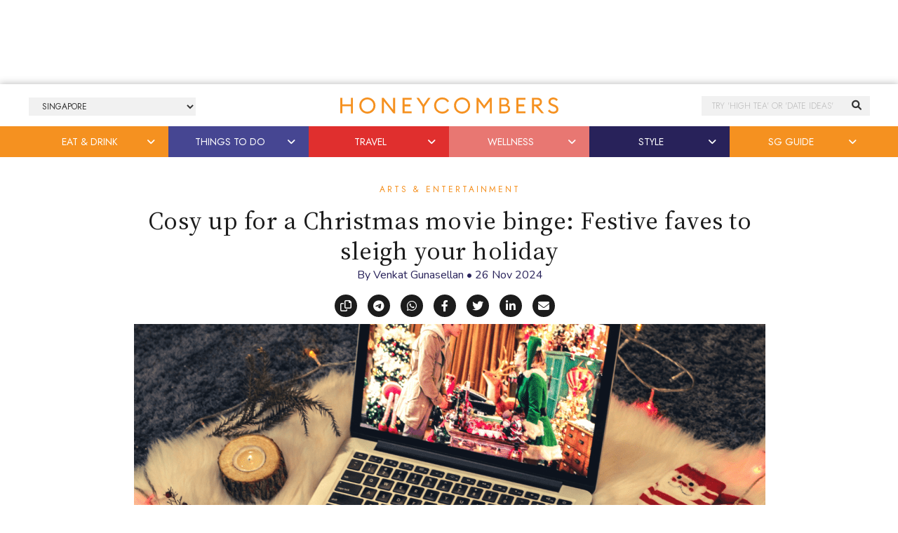

--- FILE ---
content_type: text/html; charset=UTF-8
request_url: https://thehoneycombers.com/singapore/classic-christmas-movies-to-watch/?utm_source=internal&utm_medium=mid-ad&utm_campaign=website
body_size: 49672
content:
<!DOCTYPE html>
<html lang="en-GB">
<head >
<meta charset="UTF-8" />
<title>25 best classic and new Christmas movies to watch | Honeycombers Singapore</title><link href="//cdn.jsdelivr.net/npm/bootstrap@5.2.0/dist/css/bootstrap.min.css" rel="stylesheet" integrity="sha384-gH2yIJqKdNHPEq0n4Mqa/HGKIhSkIHeL5AyhkYV8i59U5AR6csBvApHHNl/vI1Bx" crossorigin="anonymous"><link rel="preconnect" href="https://fonts.googleapis.com"><link rel="preconnect" href="https://fonts.gstatic.com" crossorigin><script>
	    (function(h,o,t,j,a,r){
	        h.hj=h.hj||function(){(h.hj.q=h.hj.q||[]).push(arguments)};
	        h._hjSettings={hjid:5155289,hjsv:6};
	        a=o.getElementsByTagName('head')[0];
	        r=o.createElement('script');r.async=1;
	        r.src=t+h._hjSettings.hjid+j+h._hjSettings.hjsv;
	        a.appendChild(r);
	    })(window,document,'https://static.hotjar.com/c/hotjar-','.js?sv=');
	</script><script src="https://securepubads.g.doubleclick.net/tag/js/gpt.js"></script><script>window.googletag = window.googletag || {cmd: []};googletag.cmd.push(function() {googletag.defineSlot('/14104425/HCSG-2021-Takeover', [[728, 90], [1200, 120], [320, 60]], 'div-gpt-ad-1624522756021-0').addService(googletag.pubads());googletag.defineSlot('/14104425/HCSG-2021-Takeover-Left', [120, 360], 'div-gpt-ad-1621851700141-0').addService(googletag.pubads());googletag.defineSlot('/14104425/HCSG-2021-Takeover-Right', [120, 360], 'div-gpt-ad-1621853550660-0').addService(googletag.pubads());googletag.pubads().enableSingleRequest();googletag.pubads().collapseEmptyDivs();googletag.enableServices();});</script><meta name='robots' content='index, follow, max-image-preview:large, max-snippet:-1, max-video-preview:-1' />

	<!-- This site is optimized with the Yoast SEO Premium plugin v23.7 (Yoast SEO v23.7) - https://yoast.com/wordpress/plugins/seo/ -->
	<meta name="description" content="From old-time classics to heart-warming tales, let these timeless Christmas movies get you in the mood this Yuletide season." />
	<link rel="canonical" href="https://thehoneycombers.com/singapore/classic-christmas-movies-to-watch/" />
	<meta property="og:locale" content="en_GB" />
	<meta property="og:type" content="article" />
	<meta property="og:title" content="Cosy up for a Christmas movie binge: Festive faves to sleigh your holiday" />
	<meta property="og:description" content="It’s that time of the year – Mariah Carey and Michael Bublé are awakened from their deep slumber, homes are filled with fresh (or faux) trees, festive" />
	<meta property="og:url" content="https://thehoneycombers.com/singapore/classic-christmas-movies-to-watch/" />
	<meta property="og:site_name" content="Honeycombers Singapore" />
	<meta property="article:publisher" content="https://www.facebook.com/thehoneycombers/" />
	<meta property="article:published_time" content="2024-11-26T09:30:11+00:00" />
	<meta property="article:modified_time" content="2024-12-09T07:28:07+00:00" />
	<meta property="og:image" content="https://static.thehoneycombers.com/wp-content/uploads/sites/2/2021/11/christmas-movies-guardians-of-the-galaxy-holiday-special.png" />
	<meta property="og:image:width" content="1400" />
	<meta property="og:image:height" content="1000" />
	<meta property="og:image:type" content="image/png" />
	<meta name="author" content="Venkat Gunasellan" />
	<meta name="twitter:card" content="summary_large_image" />
	<meta name="twitter:creator" content="@honeycombers" />
	<meta name="twitter:site" content="@honeycombers" />
	<meta name="twitter:label1" content="Written by" />
	<meta name="twitter:data1" content="Venkat Gunasellan" />
	<meta name="twitter:label2" content="Estimated reading time" />
	<meta name="twitter:data2" content="12 minutes" />
	<script type="application/ld+json" class="yoast-schema-graph">{"@context":"https://schema.org","@graph":[{"@type":"Article","@id":"https://thehoneycombers.com/singapore/classic-christmas-movies-to-watch/#article","isPartOf":{"@id":"https://thehoneycombers.com/singapore/classic-christmas-movies-to-watch/"},"author":{"name":"Venkat Gunasellan","@id":"https://thehoneycombers.com/singapore/#/schema/person/5c6d0d215fb57cd194428de9268ebfbd"},"headline":"Cosy up for a Christmas movie binge: Festive faves to sleigh your holiday","datePublished":"2024-11-26T09:30:11+00:00","dateModified":"2024-12-09T07:28:07+00:00","mainEntityOfPage":{"@id":"https://thehoneycombers.com/singapore/classic-christmas-movies-to-watch/"},"wordCount":2077,"publisher":{"@id":"https://thehoneycombers.com/singapore/#organization"},"image":{"@id":"https://thehoneycombers.com/singapore/classic-christmas-movies-to-watch/#primaryimage"},"thumbnailUrl":"https://static.thehoneycombers.com/wp-content/uploads/sites/2/2021/11/christmas-movies-watching-last-christmas.png","keywords":["arts and entertainment Singapore"],"articleSection":["Arts &amp; Entertainment"],"inLanguage":"en-GB"},{"@type":"WebPage","@id":"https://thehoneycombers.com/singapore/classic-christmas-movies-to-watch/","url":"https://thehoneycombers.com/singapore/classic-christmas-movies-to-watch/","name":"25 best classic and new Christmas movies to watch | Honeycombers Singapore","isPartOf":{"@id":"https://thehoneycombers.com/singapore/#website"},"primaryImageOfPage":{"@id":"https://thehoneycombers.com/singapore/classic-christmas-movies-to-watch/#primaryimage"},"image":{"@id":"https://thehoneycombers.com/singapore/classic-christmas-movies-to-watch/#primaryimage"},"thumbnailUrl":"https://static.thehoneycombers.com/wp-content/uploads/sites/2/2021/11/christmas-movies-watching-last-christmas.png","datePublished":"2024-11-26T09:30:11+00:00","dateModified":"2024-12-09T07:28:07+00:00","description":"From old-time classics to heart-warming tales, let these timeless Christmas movies get you in the mood this Yuletide season.","breadcrumb":{"@id":"https://thehoneycombers.com/singapore/classic-christmas-movies-to-watch/#breadcrumb"},"inLanguage":"en-GB","potentialAction":[{"@type":"ReadAction","target":["https://thehoneycombers.com/singapore/classic-christmas-movies-to-watch/"]}]},{"@type":"ImageObject","inLanguage":"en-GB","@id":"https://thehoneycombers.com/singapore/classic-christmas-movies-to-watch/#primaryimage","url":"https://static.thehoneycombers.com/wp-content/uploads/sites/2/2021/11/christmas-movies-watching-last-christmas.png","contentUrl":"https://static.thehoneycombers.com/wp-content/uploads/sites/2/2021/11/christmas-movies-watching-last-christmas.png","width":1400,"height":1000,"caption":"Photography: Samira Rahi via Unsplash"},{"@type":"BreadcrumbList","@id":"https://thehoneycombers.com/singapore/classic-christmas-movies-to-watch/#breadcrumb","itemListElement":[{"@type":"ListItem","position":1,"name":"Home","item":"https://thehoneycombers.com/singapore/"},{"@type":"ListItem","position":2,"name":"Cosy up for a Christmas movie binge: Festive faves to sleigh your holiday"}]},{"@type":"WebSite","@id":"https://thehoneycombers.com/singapore/#website","url":"https://thehoneycombers.com/singapore/","name":"Honeycombers","description":"Restaurants, Bars, Fashion, Style and Things to Do in Singapore","publisher":{"@id":"https://thehoneycombers.com/singapore/#organization"},"potentialAction":[{"@type":"SearchAction","target":{"@type":"EntryPoint","urlTemplate":"https://thehoneycombers.com/singapore/?s={search_term_string}"},"query-input":{"@type":"PropertyValueSpecification","valueRequired":true,"valueName":"search_term_string"}}],"inLanguage":"en-GB"},{"@type":"Organization","@id":"https://thehoneycombers.com/singapore/#organization","name":"Honeycombers","url":"https://thehoneycombers.com/singapore/","logo":{"@type":"ImageObject","inLanguage":"en-GB","@id":"https://thehoneycombers.com/singapore/#/schema/logo/image/","url":"https://static.thehoneycombers.com/wp-content/uploads/sites/2/2022/03/honeycombers-hex-logo.png","contentUrl":"https://static.thehoneycombers.com/wp-content/uploads/sites/2/2022/03/honeycombers-hex-logo.png","width":1000,"height":1000,"caption":"Honeycombers"},"image":{"@id":"https://thehoneycombers.com/singapore/#/schema/logo/image/"},"sameAs":["https://www.facebook.com/thehoneycombers/","https://x.com/honeycombers","https://www.instagram.com/honeycombers/","https://www.linkedin.com/company/honeycombers","https://www.tiktok.com/@thehoneycombers"],"email":"hello@thehoneycombers.com","legalName":"Honeycombers Pte. Ltd.","vatID":"201317004K","taxID":"201317004K","publishingPrinciples":"https://thehoneycombers.com/singapore/about-us/","ethicsPolicy":"https://thehoneycombers.com/singapore/about-us/","diversityPolicy":"https://thehoneycombers.com/singapore/about-us/","diversityStaffingReport":"https://thehoneycombers.com/singapore/about-us/"},{"@type":"Person","@id":"https://thehoneycombers.com/singapore/#/schema/person/5c6d0d215fb57cd194428de9268ebfbd","name":"Venkat Gunasellan","image":{"@type":"ImageObject","inLanguage":"en-GB","@id":"https://thehoneycombers.com/singapore/#/schema/person/image/","url":"https://secure.gravatar.com/avatar/65a6d65edf3332a9839255365bf3dca1?s=96&d=mm&r=g","contentUrl":"https://secure.gravatar.com/avatar/65a6d65edf3332a9839255365bf3dca1?s=96&d=mm&r=g","caption":"Venkat Gunasellan"},"description":"Venkat is a Swiftie at heart. He has a penchant for memes, avocados, iced lattes and all things pop culture. He also considers binge-watching shows on Netflix as an extreme sport.","url":"https://thehoneycombers.com/singapore/author/venkat/"}]}</script>
	<!-- / Yoast SEO Premium plugin. -->


<link rel='dns-prefetch' href='//code.jquery.com' />
<link rel="alternate" type="application/rss+xml" title="Honeycombers Singapore &raquo; Feed" href="https://thehoneycombers.com/singapore/feed/" />
<link rel='stylesheet' id='tooltipster-css-css' href='https://thehoneycombers.com/singapore/wp-content/plugins/arscode-ninja-popups/tooltipster/tooltipster.bundle.min.css?ver=6.5.7' type='text/css' media='all' />
<link rel='stylesheet' id='tooltipster-css-theme-css' href='https://thehoneycombers.com/singapore/wp-content/plugins/arscode-ninja-popups/tooltipster/plugins/tooltipster/sideTip/themes/tooltipster-sideTip-light.min.css?ver=6.5.7' type='text/css' media='all' />
<link rel='stylesheet' id='material-design-css-css' href='https://thehoneycombers.com/singapore/wp-content/plugins/arscode-ninja-popups/themes/jquery.material.form.css?ver=6.5.7' type='text/css' media='all' />
<link rel='stylesheet' id='sbi_styles-css' href='https://thehoneycombers.com/singapore/wp-content/plugins/instagram-feed/css/sbi-styles.min.css?ver=6.6.1' type='text/css' media='all' />
<link rel='stylesheet' id='child-theme-css' href='https://thehoneycombers.com/singapore/wp-content/themes/honeycombers/style.css?ver=1.0.0.0.0.323' type='text/css' media='all' />
<link rel='stylesheet' id='wp-block-library-css' href='https://thehoneycombers.com/singapore/wp-includes/css/dist/block-library/style.min.css?ver=6.5.7' type='text/css' media='all' />
<link rel='stylesheet' id='swiper-css' href='https://thehoneycombers.com/singapore/wp-content/plugins/wp-tiktok-feed/assets/frontend/swiper/swiper.min.css?ver=4.4.6' type='text/css' media='all' />
<link rel='stylesheet' id='qlttf-frontend-css' href='https://thehoneycombers.com/singapore/wp-content/plugins/wp-tiktok-feed/build/frontend/css/style.css?ver=4.4.6' type='text/css' media='all' />
<style id='classic-theme-styles-inline-css' type='text/css'>
/*! This file is auto-generated */
.wp-block-button__link{color:#fff;background-color:#32373c;border-radius:9999px;box-shadow:none;text-decoration:none;padding:calc(.667em + 2px) calc(1.333em + 2px);font-size:1.125em}.wp-block-file__button{background:#32373c;color:#fff;text-decoration:none}
</style>
<style id='global-styles-inline-css' type='text/css'>
body{--wp--preset--color--black: #000000;--wp--preset--color--cyan-bluish-gray: #abb8c3;--wp--preset--color--white: #ffffff;--wp--preset--color--pale-pink: #f78da7;--wp--preset--color--vivid-red: #cf2e2e;--wp--preset--color--luminous-vivid-orange: #ff6900;--wp--preset--color--luminous-vivid-amber: #fcb900;--wp--preset--color--light-green-cyan: #7bdcb5;--wp--preset--color--vivid-green-cyan: #00d084;--wp--preset--color--pale-cyan-blue: #8ed1fc;--wp--preset--color--vivid-cyan-blue: #0693e3;--wp--preset--color--vivid-purple: #9b51e0;--wp--preset--gradient--vivid-cyan-blue-to-vivid-purple: linear-gradient(135deg,rgba(6,147,227,1) 0%,rgb(155,81,224) 100%);--wp--preset--gradient--light-green-cyan-to-vivid-green-cyan: linear-gradient(135deg,rgb(122,220,180) 0%,rgb(0,208,130) 100%);--wp--preset--gradient--luminous-vivid-amber-to-luminous-vivid-orange: linear-gradient(135deg,rgba(252,185,0,1) 0%,rgba(255,105,0,1) 100%);--wp--preset--gradient--luminous-vivid-orange-to-vivid-red: linear-gradient(135deg,rgba(255,105,0,1) 0%,rgb(207,46,46) 100%);--wp--preset--gradient--very-light-gray-to-cyan-bluish-gray: linear-gradient(135deg,rgb(238,238,238) 0%,rgb(169,184,195) 100%);--wp--preset--gradient--cool-to-warm-spectrum: linear-gradient(135deg,rgb(74,234,220) 0%,rgb(151,120,209) 20%,rgb(207,42,186) 40%,rgb(238,44,130) 60%,rgb(251,105,98) 80%,rgb(254,248,76) 100%);--wp--preset--gradient--blush-light-purple: linear-gradient(135deg,rgb(255,206,236) 0%,rgb(152,150,240) 100%);--wp--preset--gradient--blush-bordeaux: linear-gradient(135deg,rgb(254,205,165) 0%,rgb(254,45,45) 50%,rgb(107,0,62) 100%);--wp--preset--gradient--luminous-dusk: linear-gradient(135deg,rgb(255,203,112) 0%,rgb(199,81,192) 50%,rgb(65,88,208) 100%);--wp--preset--gradient--pale-ocean: linear-gradient(135deg,rgb(255,245,203) 0%,rgb(182,227,212) 50%,rgb(51,167,181) 100%);--wp--preset--gradient--electric-grass: linear-gradient(135deg,rgb(202,248,128) 0%,rgb(113,206,126) 100%);--wp--preset--gradient--midnight: linear-gradient(135deg,rgb(2,3,129) 0%,rgb(40,116,252) 100%);--wp--preset--font-size--small: 13px;--wp--preset--font-size--medium: 20px;--wp--preset--font-size--large: 36px;--wp--preset--font-size--x-large: 42px;--wp--preset--spacing--20: 0.44rem;--wp--preset--spacing--30: 0.67rem;--wp--preset--spacing--40: 1rem;--wp--preset--spacing--50: 1.5rem;--wp--preset--spacing--60: 2.25rem;--wp--preset--spacing--70: 3.38rem;--wp--preset--spacing--80: 5.06rem;--wp--preset--shadow--natural: 6px 6px 9px rgba(0, 0, 0, 0.2);--wp--preset--shadow--deep: 12px 12px 50px rgba(0, 0, 0, 0.4);--wp--preset--shadow--sharp: 6px 6px 0px rgba(0, 0, 0, 0.2);--wp--preset--shadow--outlined: 6px 6px 0px -3px rgba(255, 255, 255, 1), 6px 6px rgba(0, 0, 0, 1);--wp--preset--shadow--crisp: 6px 6px 0px rgba(0, 0, 0, 1);}:where(.is-layout-flex){gap: 0.5em;}:where(.is-layout-grid){gap: 0.5em;}body .is-layout-flex{display: flex;}body .is-layout-flex{flex-wrap: wrap;align-items: center;}body .is-layout-flex > *{margin: 0;}body .is-layout-grid{display: grid;}body .is-layout-grid > *{margin: 0;}:where(.wp-block-columns.is-layout-flex){gap: 2em;}:where(.wp-block-columns.is-layout-grid){gap: 2em;}:where(.wp-block-post-template.is-layout-flex){gap: 1.25em;}:where(.wp-block-post-template.is-layout-grid){gap: 1.25em;}.has-black-color{color: var(--wp--preset--color--black) !important;}.has-cyan-bluish-gray-color{color: var(--wp--preset--color--cyan-bluish-gray) !important;}.has-white-color{color: var(--wp--preset--color--white) !important;}.has-pale-pink-color{color: var(--wp--preset--color--pale-pink) !important;}.has-vivid-red-color{color: var(--wp--preset--color--vivid-red) !important;}.has-luminous-vivid-orange-color{color: var(--wp--preset--color--luminous-vivid-orange) !important;}.has-luminous-vivid-amber-color{color: var(--wp--preset--color--luminous-vivid-amber) !important;}.has-light-green-cyan-color{color: var(--wp--preset--color--light-green-cyan) !important;}.has-vivid-green-cyan-color{color: var(--wp--preset--color--vivid-green-cyan) !important;}.has-pale-cyan-blue-color{color: var(--wp--preset--color--pale-cyan-blue) !important;}.has-vivid-cyan-blue-color{color: var(--wp--preset--color--vivid-cyan-blue) !important;}.has-vivid-purple-color{color: var(--wp--preset--color--vivid-purple) !important;}.has-black-background-color{background-color: var(--wp--preset--color--black) !important;}.has-cyan-bluish-gray-background-color{background-color: var(--wp--preset--color--cyan-bluish-gray) !important;}.has-white-background-color{background-color: var(--wp--preset--color--white) !important;}.has-pale-pink-background-color{background-color: var(--wp--preset--color--pale-pink) !important;}.has-vivid-red-background-color{background-color: var(--wp--preset--color--vivid-red) !important;}.has-luminous-vivid-orange-background-color{background-color: var(--wp--preset--color--luminous-vivid-orange) !important;}.has-luminous-vivid-amber-background-color{background-color: var(--wp--preset--color--luminous-vivid-amber) !important;}.has-light-green-cyan-background-color{background-color: var(--wp--preset--color--light-green-cyan) !important;}.has-vivid-green-cyan-background-color{background-color: var(--wp--preset--color--vivid-green-cyan) !important;}.has-pale-cyan-blue-background-color{background-color: var(--wp--preset--color--pale-cyan-blue) !important;}.has-vivid-cyan-blue-background-color{background-color: var(--wp--preset--color--vivid-cyan-blue) !important;}.has-vivid-purple-background-color{background-color: var(--wp--preset--color--vivid-purple) !important;}.has-black-border-color{border-color: var(--wp--preset--color--black) !important;}.has-cyan-bluish-gray-border-color{border-color: var(--wp--preset--color--cyan-bluish-gray) !important;}.has-white-border-color{border-color: var(--wp--preset--color--white) !important;}.has-pale-pink-border-color{border-color: var(--wp--preset--color--pale-pink) !important;}.has-vivid-red-border-color{border-color: var(--wp--preset--color--vivid-red) !important;}.has-luminous-vivid-orange-border-color{border-color: var(--wp--preset--color--luminous-vivid-orange) !important;}.has-luminous-vivid-amber-border-color{border-color: var(--wp--preset--color--luminous-vivid-amber) !important;}.has-light-green-cyan-border-color{border-color: var(--wp--preset--color--light-green-cyan) !important;}.has-vivid-green-cyan-border-color{border-color: var(--wp--preset--color--vivid-green-cyan) !important;}.has-pale-cyan-blue-border-color{border-color: var(--wp--preset--color--pale-cyan-blue) !important;}.has-vivid-cyan-blue-border-color{border-color: var(--wp--preset--color--vivid-cyan-blue) !important;}.has-vivid-purple-border-color{border-color: var(--wp--preset--color--vivid-purple) !important;}.has-vivid-cyan-blue-to-vivid-purple-gradient-background{background: var(--wp--preset--gradient--vivid-cyan-blue-to-vivid-purple) !important;}.has-light-green-cyan-to-vivid-green-cyan-gradient-background{background: var(--wp--preset--gradient--light-green-cyan-to-vivid-green-cyan) !important;}.has-luminous-vivid-amber-to-luminous-vivid-orange-gradient-background{background: var(--wp--preset--gradient--luminous-vivid-amber-to-luminous-vivid-orange) !important;}.has-luminous-vivid-orange-to-vivid-red-gradient-background{background: var(--wp--preset--gradient--luminous-vivid-orange-to-vivid-red) !important;}.has-very-light-gray-to-cyan-bluish-gray-gradient-background{background: var(--wp--preset--gradient--very-light-gray-to-cyan-bluish-gray) !important;}.has-cool-to-warm-spectrum-gradient-background{background: var(--wp--preset--gradient--cool-to-warm-spectrum) !important;}.has-blush-light-purple-gradient-background{background: var(--wp--preset--gradient--blush-light-purple) !important;}.has-blush-bordeaux-gradient-background{background: var(--wp--preset--gradient--blush-bordeaux) !important;}.has-luminous-dusk-gradient-background{background: var(--wp--preset--gradient--luminous-dusk) !important;}.has-pale-ocean-gradient-background{background: var(--wp--preset--gradient--pale-ocean) !important;}.has-electric-grass-gradient-background{background: var(--wp--preset--gradient--electric-grass) !important;}.has-midnight-gradient-background{background: var(--wp--preset--gradient--midnight) !important;}.has-small-font-size{font-size: var(--wp--preset--font-size--small) !important;}.has-medium-font-size{font-size: var(--wp--preset--font-size--medium) !important;}.has-large-font-size{font-size: var(--wp--preset--font-size--large) !important;}.has-x-large-font-size{font-size: var(--wp--preset--font-size--x-large) !important;}
.wp-block-navigation a:where(:not(.wp-element-button)){color: inherit;}
:where(.wp-block-post-template.is-layout-flex){gap: 1.25em;}:where(.wp-block-post-template.is-layout-grid){gap: 1.25em;}
:where(.wp-block-columns.is-layout-flex){gap: 2em;}:where(.wp-block-columns.is-layout-grid){gap: 2em;}
.wp-block-pullquote{font-size: 1.5em;line-height: 1.6;}
</style>
<link rel='stylesheet' id='wp-job-manager-job-listings-css' href='https://thehoneycombers.com/singapore/wp-content/plugins/wp-job-manager/assets/dist/css/job-listings.css?ver=598383a28ac5f9f156e4' type='text/css' media='all' />
<script type="text/javascript" src="https://thehoneycombers.com/singapore/wp-includes/js/jquery/jquery.min.js?ver=3.7.1" id="jquery-core-js"></script>
<script defer type="text/javascript" src="https://thehoneycombers.com/singapore/wp-includes/js/jquery/jquery-migrate.min.js?ver=3.4.1" id="jquery-migrate-js"></script>
<script defer type="text/javascript" src="https://thehoneycombers.com/singapore/wp-content/themes/honeycombers/lib/js/skip-links.js?ver=6.5.7" id="skip-links-js"></script>
<link rel="https://api.w.org/" href="https://thehoneycombers.com/singapore/wp-json/" /><link rel="alternate" type="application/json" href="https://thehoneycombers.com/singapore/wp-json/wp/v2/posts/13227" /><link rel="EditURI" type="application/rsd+xml" title="RSD" href="https://thehoneycombers.com/singapore/xmlrpc.php?rsd" />
<meta name="generator" content="WordPress 6.5.7" />
<link rel="alternate" type="application/json+oembed" href="https://thehoneycombers.com/singapore/wp-json/oembed/1.0/embed?url=https%3A%2F%2Fthehoneycombers.com%2Fsingapore%2Fclassic-christmas-movies-to-watch%2F" />
<link rel="alternate" type="text/xml+oembed" href="https://thehoneycombers.com/singapore/wp-json/oembed/1.0/embed?url=https%3A%2F%2Fthehoneycombers.com%2Fsingapore%2Fclassic-christmas-movies-to-watch%2F&#038;format=xml" />
<script src="https://analytics.ahrefs.com/analytics.js" data-key="9+ylBw2P8RVzFogC21AdTA" async></script>

<!-- Google tag (gtag.js) -->
<script async src="https://www.googletagmanager.com/gtag/js?id=G-H1T3L3XJ0P"></script>
<script>
  window.dataLayer = window.dataLayer || [];
  function gtag(){dataLayer.push(arguments);}
  gtag('js', new Date());

  gtag('config', 'G-H1T3L3XJ0P');
</script><link rel="icon" type="image/png" href="/singapore/wp-content/uploads/sites/2/fbrfg/favicon-96x96.png" sizes="96x96" />
<link rel="icon" type="image/svg+xml" href="/singapore/wp-content/uploads/sites/2/fbrfg/favicon.svg" />
<link rel="shortcut icon" href="/singapore/wp-content/uploads/sites/2/fbrfg/favicon.ico" />
<link rel="apple-touch-icon" sizes="180x180" href="/singapore/wp-content/uploads/sites/2/fbrfg/apple-touch-icon.png" />
<link rel="manifest" href="/singapore/wp-content/uploads/sites/2/fbrfg/site.webmanifest" />		<script>
			document.documentElement.className = document.documentElement.className.replace('no-js', 'js');
		</script>
				<style>
			.no-js img.lazyload {
				display: none;
			}

			figure.wp-block-image img.lazyloading {
				min-width: 150px;
			}

						.lazyload {
				opacity: 0;
			}

			.lazyloading {
				border: 0 !important;
				opacity: 1;
				background: rgba(255, 255, 255, 0) url('') no-repeat center !important;
				background-size: 16px auto !important;
				min-width: 16px;
			}

			.lazyload,
			.lazyloading {
				--smush-placeholder-width: 100px;
				--smush-placeholder-aspect-ratio: 1/1;
				width: var(--smush-placeholder-width) !important;
				aspect-ratio: var(--smush-placeholder-aspect-ratio) !important;
			}

					</style>
		<!-- Facebook Pixel Code -->
<script>
  !function(f,b,e,v,n,t,s)
  {if(f.fbq)return;n=f.fbq=function(){n.callMethod?
  n.callMethod.apply(n,arguments):n.queue.push(arguments)};
  if(!f._fbq)f._fbq=n;n.push=n;n.loaded=!0;n.version='2.0';
  n.queue=[];t=b.createElement(e);t.async=!0;
  t.src=v;s=b.getElementsByTagName(e)[0];
  s.parentNode.insertBefore(t,s)}(window, document,'script',
  'https://connect.facebook.net/en_US/fbevents.js');
  fbq('init', '580275095458123');
  fbq('track', 'PageView');
</script>
<noscript><img height="1" width="1" style="display:none"
  src="https://www.facebook.com/tr?id=580275095458123&ev=PageView&noscript=1"
/></noscript>
<!-- End Facebook Pixel Code -->
    
<!-- Facebook Tracking Code -->
<script>
 // ViewContent
 // Track key page views (ex: product page, landing page or article)
 fbq('track', 'ViewContent');
</script>
<!-- End Facebook Tracking Code --><!--[if lt IE 9]><script src="https://thehoneycombers.com/singapore/wp-content/themes/honeycombers/lib/js/html5shiv.min.js"></script><![endif]-->

	<!-- Google Tag Manager -->
	<script>(function(w,d,s,l,i){w[l]=w[l]||[];w[l].push({'gtm.start':
	new Date().getTime(),event:'gtm.js'});var f=d.getElementsByTagName(s)[0],
	j=d.createElement(s),dl=l!='dataLayer'?'&l='+l:'';j.async=true;j.src=
	'https://www.googletagmanager.com/gtm.js?id='+i+dl;f.parentNode.insertBefore(j,f);
	})(window,document,'script','dataLayer','GTM-8KP3');</script>
	<!-- End Google Tag Manager -->

	<!-- Load AMP Analytics -->
	<script async custom-element="amp-analytics" src="https://cdn.ampproject.org/v0/amp-analytics-0.1.js"></script>

    <!-- Google Analytics
    <script>
	 (function(i,s,o,g,r,a,m){i['GoogleAnalyticsObject']=r;i[r]=i[r]||function(){
	  (i[r].q=i[r].q||[]).push(arguments)},i[r].l=1*new Date();a=s.createElement(o),
	  m=s.getElementsByTagName(o)[0];a.async=1;a.src=g;m.parentNode.insertBefore(a,m)
	  })(window,document,'script','https://www.google-analytics.com/analytics.js','ga');
	
	  ga('create', 'UA-38721717-1', 'auto');
	  	  	ga('set', 'contentGroup1', 'Editorial'); 
	  
	  	  ga('require', 'linkid', 'linkid.js');
	  ga('require', 'displayfeatures');
	  
	  var p = document.location.pathname;
	  setTimeout("ga('send','event','reading','time on page more than 2 minutes',p)",120000);

	</script>
    
    <script>
		window.dataLayer = window.dataLayer || [];
    	dataLayer.push({"Category": "Arts &amp; Entertainment", "SubCategory": "Unknown"})
					dataLayer.push({"ArticleType": "Editorial"})
			</script>

	-->
	
	
	<!-- Google Adsense //-->
	<!-- <script async src="https://pagead2.googlesyndication.com/pagead/js/adsbygoogle.js?client=ca-pub-8613859564212881"
     crossorigin="anonymous"></script> -->

    <link rel='dns-prefetch' href='//stackpath.bootstrapcdn.com' />
	<link rel='dns-prefetch' href='//use.typekit.net' />
	<link rel='dns-prefetch' href='//facebook.com' />
	<link rel='dns-prefetch' href='//google.com' />
	<link rel='dns-prefetch' href='//cloudflare.com' />
	<link rel='dns-prefetch' href='//cloudfront.net' />
	<link rel='dns-prefetch' href='//diffuser-cdn.app-us1.com' />
	<link rel='dns-prefetch' href='//tiktok.com' />
	<link rel='dns-prefetch' href='//twitter.com' />
	<link rel='dns-prefetch' href='//instagram.com' />
	<link rel='dns-prefetch' href='//telegram.org' />
	<link rel='dns-prefetch' href='//schema.org' />
	<link rel='dns-prefetch' href='//t.me' />
	<link rel='dns-prefetch' href='//static.hotjar.com' />
	<link rel='dns-prefetch' href='//hotjar.com' />
	<link rel='dns-prefetch' href='//linkedin.com' />
	<link rel='dns-prefetch' href='//pinterest.com' />
	<link rel='dns-prefetch' href='//api.w.org' />
	<link rel='dns-prefetch' href='//code.jquery.com' />

	<link rel="dns-prefetch" href="//maps.googleapis.com">
	<link rel="dns-prefetch" href="//maps.gstatic.com">
	<link rel="dns-prefetch" href="//fonts.googleapis.com">
	<link rel="dns-prefetch" href="//fonts.gstatic.com">
	<link rel="dns-prefetch" href="//ajax.googleapis.com">
	<link rel="dns-prefetch" href="//apis.google.com">
	<link rel="dns-prefetch" href="//google-analytics.com">
	<link rel="dns-prefetch" href="//www.google-analytics.com">
	<link rel="dns-prefetch" href="//ssl.google-analytics.com">
	<link rel="dns-prefetch" href="//youtube.com">
	<link rel="dns-prefetch" href="//api.pinterest.com">
	<link rel="dns-prefetch" href="//cdnjs.cloudflare.com">
	<link rel="dns-prefetch" href="//domain.kinstacdn.com">
	<link rel="dns-prefetch" href="//pixel.wp.com">
	<link rel="dns-prefetch" href="//connect.facebook.net">
	<link rel="dns-prefetch" href="//platform.twitter.com">
	<link rel="dns-prefetch" href="//syndication.twitter.com">
	<link rel="dns-prefetch" href="//platform.instagram.com">
	<link rel="dns-prefetch" href="//disqus.com">
	<link rel="dns-prefetch" href="//sitename.disqus.com">
	<link rel="dns-prefetch" href="//s7.addthis.com">
	<link rel="dns-prefetch" href="//platform.linkedin.com">
	<link rel="dns-prefetch" href="//w.sharethis.com">
	<link rel="dns-prefetch" href="//s1.wp.com">
	<link rel="dns-prefetch" href="//1.gravatar.com">
	<link rel="dns-prefetch" href="//s.gravatar.com">
	<link rel="dns-prefetch" href="//stats.wp.com">
	<link rel="dns-prefetch" href="//www.googletagmanager.com">
	<link rel="dns-prefetch" href="//www.googletagservices.com">
	<link rel="dns-prefetch" href="//adservice.google.com">
	<link rel="dns-prefetch" href="//pagead2.googlesyndication.com">
	<link rel="dns-prefetch" href="//tpc.googlesyndication.com">
	<link rel="dns-prefetch" href="//securepubads.g.doubleclick.net">
	<link rel="dns-prefetch" href="//bp.blogspot.com">
	<link rel="dns-prefetch" href="//1.bp.blogspot.com">
	<link rel="dns-prefetch" href="//ajax.microsoft.com">
	<link rel="dns-prefetch" href="//ajax.aspnetcdn.com">
	<link rel="dns-prefetch" href="//s3.amazonaws.com">
	<link rel="dns-prefetch" href="//a.opmnstr.com">
	<link rel="dns-prefetch" href="//i.ytimg.com">
	<link rel="dns-prefetch" href="//use.fontawesome.com">
	<link rel="dns-prefetch" href="//player.vimeo.com">
	<link rel="dns-prefetch" href="//github.githubassets.com">
	<link rel="dns-prefetch" href="//referrer.disqus.com">
	<link rel="dns-prefetch" href="//c.disquscdn.com">
	<link rel="dns-prefetch" href="//ad.doubleclick.net">
	<link rel="dns-prefetch" href="//googleads.g.doubleclick.net">
	<link rel="dns-prefetch" href="//stats.g.doubleclick.net">
	<link rel="dns-prefetch" href="//cm.g.doubleclick.net">
	<link rel="dns-prefetch" href="//stats.buysellads.com">
	<link rel="dns-prefetch" href="//s3.buysellads.com">

	<!-- <link rel="stylesheet" href="//stackpath.bootstrapcdn.com/bootstrap/4.3.1/css/bootstrap.min.css" integrity="sha384-ggOyR0iXCbMQv3Xipma34MD+dH/1fQ784/j6cY/iJTQUOhcWr7x9JvoRxT2MZw1T" crossorigin="anonymous"> -->
	<!-- <link rel="stylesheet" href="//stackpath.bootstrapcdn.com/bootstrap/4.5.0/css/bootstrap.min.css" integrity="sha384-9aIt2nRpC12Uk9gS9baDl411NQApFmC26EwAOH8WgZl5MYYxFfc+NcPb1dKGj7Sk" crossorigin="anonymous"> -->

	<link rel="apple-touch-icon" sizes="57x57" href="https://thehoneycombers.com/singapore/wp-content/themes/honeycombers/favicons/apple-icon-57x57.png">
	<link rel="apple-touch-icon" sizes="60x60" href="https://thehoneycombers.com/singapore/wp-content/themes/honeycombers/favicons/apple-icon-60x60.png">
	<link rel="apple-touch-icon" sizes="72x72" href="https://thehoneycombers.com/singapore/wp-content/themes/honeycombers/favicons/apple-icon-72x72.png">
	<link rel="apple-touch-icon" sizes="76x76" href="https://thehoneycombers.com/singapore/wp-content/themes/honeycombers/favicons/apple-icon-76x76.png">
	<link rel="apple-touch-icon" sizes="114x114" href="https://thehoneycombers.com/singapore/wp-content/themes/honeycombers/favicons/apple-icon-114x114.png">
	<link rel="apple-touch-icon" sizes="120x120" href="https://thehoneycombers.com/singapore/wp-content/themes/honeycombers/favicons/apple-icon-120x120.png">
	<link rel="apple-touch-icon" sizes="144x144" href="https://thehoneycombers.com/singapore/wp-content/themes/honeycombers/favicons/apple-icon-144x144.png">
	<link rel="apple-touch-icon" sizes="152x152" href="https://thehoneycombers.com/singapore/wp-content/themes/honeycombers/favicons/apple-icon-152x152.png">
	<link rel="apple-touch-icon" sizes="180x180" href="https://thehoneycombers.com/singapore/wp-content/themes/honeycombers/favicons/apple-icon-180x180.png">
	<link rel="icon" type="image/png" sizes="192x192"  href="https://thehoneycombers.com/singapore/wp-content/themes/honeycombers/favicons/android-icon-192x192.png">
	<link rel="icon" type="image/png" sizes="32x32" href="https://thehoneycombers.com/singapore/wp-content/themes/honeycombers/favicons/favicon-32x32.png">
	<link rel="icon" type="image/png" sizes="96x96" href="https://thehoneycombers.com/singapore/wp-content/themes/honeycombers/favicons/favicon-96x96.png">
	<link rel="icon" type="image/png" sizes="16x16" href="https://thehoneycombers.com/singapore/wp-content/themes/honeycombers/favicons/favicon-16x16.png">
	<link rel="manifest" href="https://thehoneycombers.com/singapore/wp-content/themes/honeycombers/favicons/manifest.json">
	<meta name="msapplication-TileColor" content="#ffffff">
	<meta name="msapplication-TileImage" content="https://thehoneycombers.com/singapore/wp-content/themes/honeycombers/favicons/ms-icon-144x144.png">
	<meta name="theme-color" content="#ffffff">
	<meta name="google-site-verification" content="Ozs9Oagn5CAiaHXeWQrv3v6dbzf5ghKv7OP5XmOcrHY" />
	<meta name="viewport" content="width=device-width, initial-scale=1.0, maximum-scale=1.0, user-scalable=no" />
	
	<link rel="preconnect" href="https://fonts.googleapis.com">
	<link rel="preconnect" href="https://fonts.gstatic.com" crossorigin>
	<link href="https://fonts.googleapis.com/css2?family=Cormorant:ital,wght@0,300..700;1,300..700&family=Jost:ital,wght@0,100..900;1,100..900&family=Source+Serif+4:ital,opsz,wght@0,8..60,200..900;1,8..60,200..900&display=swap" rel="stylesheet">
	
		<style type="text/css">
/*		.menu-toggle,
		.sub-menu-toggle {
			display: block;
			visibility: visible;
			overflow: hidden;
			margin: 0 auto;
			font-size: 12px;
			font-weight: 700;
			text-align: center;
			background-color: transparent;
			padding: 10px 0;
		}*/

		/*.menu-toggle {
			position: relative;
			left: 0;
			display: inline-block;
			vertical-align: middle;
			z-index: 998;
			color: #1c1c1c;
			width: 20%;
			text-align: left;
			height: 55px;
		}*/

		/*.menu-toggle {
			display: none;
		}*/

		.menu-toggle:before,
		.menu-toggle.activated:before {
			display: inline-block;
			font-family: "Font Awesome 5 Free";
			font-size: 14px;
			font-weight: 600;
			font-style: normal;
			text-rendering: auto;
			-webkit-font-smoothing: antialiased;
			-moz-osx-font-smoothing: grayscale;
			-webkit-transform: translate(0, 0);
			-ms-transform: translate(0, 0);
			transform: translate(0, 0);
			content: "\f0c9";
		}

		.menu-toggle.activated:before {
			content: '\f00d' !important;
		}

		
		@media all and ( min-width: 769px ) {
			/* HEADER */
			.site-header {
				background-color: #fff;
				max-height: 100px;
				position: fixed;
				top: 0;
				left: 0;
				width: 100%;
				z-index: 1000;
				-webkit-box-shadow: 0 0 10px 1px rgba(0,0,0,.25);
				-moz-box-shadow: 0 0 10px 1px rgba(0,0,0,.25);
				box-shadow: 0 0 10px 1px rgba(0,0,0,.25);
			}

			.site-header .wrap {
			    padding: 15px 0;
			}

			.title-area {
				display: inline-block;
				width: 60%;
				vertical-align: middle;
			}

			.hc-branches {
				margin: 8px auto 0;
				list-style-type: none;
				text-align: center;
				line-height: 1;
			}

			.hc-branches-mobile {
				display: none;
			}

			.hc-branches li,
			.hc-branches-mobile li {
				display: inline-block;
				margin-right: 25px;
			}

			.hc-branches li:last-child,
			.hc-branches-mobile li:last-child {
				margin-right: 0;
			}

			.hc-branches li a,
			.hc-branches-mobile li a {
				color: rgba(247,146,30,.4);
				border: 0;
			    text-decoration: none;
			    text-transform: uppercase;
			    font-weight: 400;
			    font-family: "Jost", sans-serif;
			    font-size: 1.2rem;
			    letter-spacing: 1px;
			    margin-left: -1px;
			}

			.hc-branches li a.current,
			.hc-branches li a:hover,
			.hc-branches-mobile li a.current,
			.hc-branches-mobile li a:hover {
				color: #f7921e;
			}

			.header-image .site-title > a {
				background: url(//thehoneycombers.com/wp-content/themes/honeycombers/images/honeycombers-logo.svg) no-repeat center center;
				background-size: contain;
				float: left;
				max-height: 23px;
				width: 100%;
			}

			.site-description,
			.site-title {
				margin-bottom: 0;
			}

			.header-image .site-description,
			.header-image .site-title {
				display: block;
				text-indent: -9999px;
			}

			.site-header .widget-area {
				display: inline-block;
				width: 20%;
				vertical-align: middle;
			}

			.hc-search {
			    text-align: right;
			    padding: 10px 0;
			    font-size: 20px;
			}

			/* BODY */
			.site-inner {
			    margin: 0 auto;
/*			    max-width: 1200px;*/
			}

					}
	</style>
	<link rel="icon" href="https://static.thehoneycombers.com/wp-content/uploads/sites/2/2024/12/cropped-honeycombers-icon-1-32x32.png" sizes="32x32" />
<link rel="icon" href="https://static.thehoneycombers.com/wp-content/uploads/sites/2/2024/12/cropped-honeycombers-icon-1-192x192.png" sizes="192x192" />
<link rel="apple-touch-icon" href="https://static.thehoneycombers.com/wp-content/uploads/sites/2/2024/12/cropped-honeycombers-icon-1-180x180.png" />
<meta name="msapplication-TileImage" content="https://static.thehoneycombers.com/wp-content/uploads/sites/2/2024/12/cropped-honeycombers-icon-1-270x270.png" />
		<style type="text/css" id="wp-custom-css">
			#faqs-accordion .ui-accordion-content,
#faqs-accordion h3{
	font-size: 1.8rem;
}
#faqs-accordion .ui-accordion-header {
    outline: none;
    border: 0;
    background: #F0F0F0;
    padding: 15px;
		margin: 0;
    margin-top: 10px;
}
#faqs-accordion .ui-accordion-content {
    margin-bottom: 10px;
    outline: none;
    padding: 15px;
    background: #FBFAF7;
	border: 0;
}
#faqs-accordion .ui-accordion-header .ui-accordion-header-icon:before {
    margin-right: 10px;
    content: "\f067";
    font-family: "Font Awesome 5 Free";
    font-weight: 600;
    font-size: 1.6rem;
}
#faqs-accordion .ui-accordion-header-active .ui-accordion-header-icon:before {
    margin-right: 10px;
    content: "\f068";
    font-family: "Font Awesome 5 Free";
    font-weight: 600;
    font-size: 1.6rem;
}
#faqs-accordion span{
    background: #ffffff00 !important;
    text-decoration: none!important;
}
.slidingmessage .sm-content h3 {
    color: #302c2c !important;
}
.slidingmessage .sm-content .button {
    margin-top:2px
}

/*
nav.nav-primary {
	top: 60px !important;
}
.hc-takeover-body { 
z-index:0 !important;
}
.site-container {
    margin-top: 104px !important;
}
@media (min-width: 769px) {
    .site-header {
        top: 0 !important; 
	}
}*/

/* Fix toggle alignment inside nested submenus only */
.sub-menu .menu-item-has-children > a {
    position: relative;
    padding-right: 25px !important; /* space for arrow */
}

.sub-menu .menu-item-has-children > a::after {
  display: inline-block;
	font-family: "Font Awesome 5 Free";
	font-weight: 900;
	content: "\f107"; /* down arrow */
    font-size: 12px;
    position: absolute;
    right: 8px; 
    top: 50%;
    transform: translateY(-50%);
    color: inherit;
    transition: transform 0.2s ease;
}
.sub-menu .menu-item-has-children > .sub-menu-toggle{
	display:none
}
.genesis-nav-menu .sub-menu .sub-menu {
    margin: -35px 0 0 199px;
}

/* Optional: rotate arrow when submenu is open */
.sub-menu .menu-item-has-children:hover > a::after,
.sub-menu .menu-item-has-children.focus > a::after {
    transform: translateY(-50%) rotate(180deg);
}
		</style>
		</head>
<body class="post-template-default single single-post postid-13227 single-format-standard header-image nolayout post-classic-christmas-movies-to-watch without-exit-popup hc-takeover hc-new-article article-editorial honeycombers-2022" itemscope itemtype="http://schema.org/WebPage"><div class="site-container"><section><h2 class="screen-reader-text">Skip links</h2><ul class="genesis-skip-link"><li><a href="#genesis-content" class="screen-reader-shortcut"> Skip to content</a></li><li><a href="#genesis-sidebar-primary" class="screen-reader-shortcut"> Skip to primary sidebar</a></li></ul></section>
<div class="hc-takeover-body"><div class="wrap"><div id='div-gpt-ad-1624522756021-0' style='min-width: 320px; min-height: 60px;'><script>googletag.cmd.push(function() { googletag.display('div-gpt-ad-1624522756021-0'); });
</script></div></div></div><header class="site-header" itemscope itemtype="http://schema.org/WPHeader"><div class="wrap"><div class="left-widget-area widget-area"><section id="block-2" class="widget widget_block"><div class="widget-wrap"><div class="hc-countries"></div></div></section>
</div><div class="title-area"><p class="site-title" itemprop="headline"><a href="https://thehoneycombers.com/singapore/">Honeycombers Singapore</a></p><p class="site-description" itemprop="description">Restaurants, Bars, Fashion, Style and Things to Do in Singapore</p></div><div class="widget-area header-widget-area"><section id="block-3" class="widget widget_block widget_search"><div class="widget-wrap"><form role="search" method="get" action="https://thehoneycombers.com/singapore/" class="wp-block-search__button-outside wp-block-search__text-button wp-block-search"    ><label class="wp-block-search__label screen-reader-text" for="wp-block-search__input-1" >Search</label><div class="wp-block-search__inside-wrapper " ><input class="wp-block-search__input" id="wp-block-search__input-1" placeholder="Try &#039;High tea&#039; or &#039;Date ideas&#039;" value="" type="search" name="s" required /><button aria-label="" class="wp-block-search__button wp-element-button" type="submit" ></button></div></form></div></section>
<section id="block-4" class="widget widget_block"><div class="widget-wrap"><button class="menu-toggle nav-primary" aria-expanded="false" aria-pressed="false" role="button" id="mobile-genesis-nav-primary"></button></div></section>
</div></div></header><nav class="nav-primary" itemscope itemtype="http://schema.org/SiteNavigationElement" id="genesis-nav-primary" aria-label="Main navigation"><div class="wrap"><ul id="menu-main-menu" class="menu genesis-nav-menu menu-primary js-superfish"><li id="menu-item-208035" class="menu-item menu-item-type-taxonomy menu-item-object-category menu-item-has-children menu-item-208035"><a href="https://thehoneycombers.com/singapore/eat-drink/" itemprop="url"><span itemprop="name">Eat &amp; Drink</span></a>
<ul class="sub-menu">
	<li id="menu-item-208038" class="menu-item menu-item-type-taxonomy menu-item-object-category menu-item-208038"><a href="https://thehoneycombers.com/singapore/eat-drink/food-guides/" itemprop="url"><span itemprop="name">Food Guides</span></a></li>
	<li id="menu-item-208040" class="menu-item menu-item-type-taxonomy menu-item-object-category menu-item-208040"><a href="https://thehoneycombers.com/singapore/eat-drink/local-faves/" itemprop="url"><span itemprop="name">Local Food</span></a></li>
	<li id="menu-item-208037" class="menu-item menu-item-type-taxonomy menu-item-object-category menu-item-208037"><a href="https://thehoneycombers.com/singapore/eat-drink/best-cafes/" itemprop="url"><span itemprop="name">Cafes &#038; Brunch</span></a></li>
	<li id="menu-item-208039" class="menu-item menu-item-type-taxonomy menu-item-object-category menu-item-208039"><a href="https://thehoneycombers.com/singapore/eat-drink/hot-new-tables/" itemprop="url"><span itemprop="name">Restaurants</span></a></li>
	<li id="menu-item-208043" class="menu-item menu-item-type-taxonomy menu-item-object-category menu-item-208043"><a href="https://thehoneycombers.com/singapore/eat-drink/drinking-guides/" itemprop="url"><span itemprop="name">Bars &amp; Nightlife</span></a></li>
	<li id="menu-item-328347" class="menu-item menu-item-type-taxonomy menu-item-object-category menu-item-328347"><a href="https://thehoneycombers.com/singapore/eat-drink/hawkers/" itemprop="url"><span itemprop="name">Hawkers</span></a></li>
</ul>
</li>
<li id="menu-item-212944" class="menu-item menu-item-type-taxonomy menu-item-object-category current-post-ancestor menu-item-has-children menu-item-212944"><a href="https://thehoneycombers.com/singapore/things-to-do/" itemprop="url"><span itemprop="name">Things To Do</span></a>
<ul class="sub-menu">
	<li id="menu-item-208068" class="menu-item menu-item-type-taxonomy menu-item-object-category menu-item-208068"><a href="https://thehoneycombers.com/singapore/things-to-do/top-attractions/" itemprop="url"><span itemprop="name">Top Attractions</span></a></li>
	<li id="menu-item-328556" class="menu-item menu-item-type-post_type menu-item-object-post menu-item-328556"><a href="https://thehoneycombers.com/singapore/outdoor-activities-singapore/" itemprop="url"><span itemprop="name">Outdoors</span></a></li>
	<li id="menu-item-208056" class="menu-item menu-item-type-taxonomy menu-item-object-category current-post-ancestor current-menu-parent current-post-parent menu-item-208056"><a href="https://thehoneycombers.com/singapore/things-to-do/arts-entertainment/" itemprop="url"><span itemprop="name">Arts &amp; Entertainment</span></a></li>
	<li id="menu-item-208058" class="menu-item menu-item-type-taxonomy menu-item-object-category menu-item-has-children menu-item-208058"><a href="https://thehoneycombers.com/singapore/things-to-do/in-the-hood/" itemprop="url"><span itemprop="name">Neighbourhoods</span></a>
	<ul class="sub-menu">
		<li id="menu-item-328593" class="menu-item menu-item-type-taxonomy menu-item-object-category menu-item-328593"><a href="https://thehoneycombers.com/singapore/east/" itemprop="url"><span itemprop="name">East</span></a></li>
		<li id="menu-item-328594" class="menu-item menu-item-type-taxonomy menu-item-object-category menu-item-328594"><a href="https://thehoneycombers.com/singapore/west/" itemprop="url"><span itemprop="name">West</span></a></li>
		<li id="menu-item-328592" class="menu-item menu-item-type-taxonomy menu-item-object-category menu-item-328592"><a href="https://thehoneycombers.com/singapore/central/" itemprop="url"><span itemprop="name">Central</span></a></li>
		<li id="menu-item-328595" class="menu-item menu-item-type-taxonomy menu-item-object-category menu-item-328595"><a href="https://thehoneycombers.com/singapore/north/" itemprop="url"><span itemprop="name">North</span></a></li>
	</ul>
</li>
	<li id="menu-item-328563" class="menu-item menu-item-type-post_type menu-item-object-post menu-item-328563"><a href="https://thehoneycombers.com/singapore/things-to-do-this-weekend-singapore/" itemprop="url"><span itemprop="name">This Weekend</span></a></li>
	<li id="menu-item-328564" class="menu-item menu-item-type-taxonomy menu-item-object-category menu-item-328564"><a href="https://thehoneycombers.com/singapore/trending/" itemprop="url"><span itemprop="name">Trending Now</span></a></li>
	<li id="menu-item-32191" class="menu-item menu-item-type-taxonomy menu-item-object-category menu-item-32191"><a href="https://thehoneycombers.com/singapore/things-to-do/whats-on/" itemprop="url"><span itemprop="name">Events</span></a></li>
</ul>
</li>
<li id="menu-item-32854" class="menu-item menu-item-type-taxonomy menu-item-object-category menu-item-has-children menu-item-32854"><a href="https://thehoneycombers.com/singapore/travel/" itemprop="url"><span itemprop="name">Travel</span></a>
<ul class="sub-menu">
	<li id="menu-item-208063" class="menu-item menu-item-type-taxonomy menu-item-object-category menu-item-208063"><a href="https://thehoneycombers.com/singapore/travel/hot-hotels-villas/" itemprop="url"><span itemprop="name">Hotels &amp; Villas</span></a></li>
	<li id="menu-item-208066" class="menu-item menu-item-type-taxonomy menu-item-object-category menu-item-208066"><a href="https://thehoneycombers.com/singapore/travel/staycations/" itemprop="url"><span itemprop="name">Staycations</span></a></li>
	<li id="menu-item-208065" class="menu-item menu-item-type-taxonomy menu-item-object-category menu-item-208065"><a href="https://thehoneycombers.com/singapore/travel/short-escapes/" itemprop="url"><span itemprop="name">Short Getaways</span></a></li>
	<li id="menu-item-208067" class="menu-item menu-item-type-taxonomy menu-item-object-category menu-item-208067"><a href="https://thehoneycombers.com/singapore/travel/travel-guides/" itemprop="url"><span itemprop="name">Travel Guides</span></a></li>
</ul>
</li>
<li id="menu-item-32838" class="menu-item menu-item-type-taxonomy menu-item-object-category menu-item-has-children menu-item-32838"><a href="https://thehoneycombers.com/singapore/beauty-wellness/" itemprop="url"><span itemprop="name">Wellness</span></a>
<ul class="sub-menu">
	<li id="menu-item-208054" class="menu-item menu-item-type-taxonomy menu-item-object-category menu-item-208054"><a href="https://thehoneycombers.com/singapore/beauty-wellness/health-wellbeing/" itemprop="url"><span itemprop="name">Health &amp; Wellbeing</span></a></li>
	<li id="menu-item-208052" class="menu-item menu-item-type-taxonomy menu-item-object-category menu-item-208052"><a href="https://thehoneycombers.com/singapore/beauty-wellness/spas-salons/" itemprop="url"><span itemprop="name">Spas &amp; Salons</span></a></li>
	<li id="menu-item-208047" class="menu-item menu-item-type-taxonomy menu-item-object-category menu-item-208047"><a href="https://thehoneycombers.com/singapore/beauty-wellness/makeup-skincare/" itemprop="url"><span itemprop="name">Makeup &amp; Skincare</span></a></li>
</ul>
</li>
<li id="menu-item-208048" class="menu-item menu-item-type-taxonomy menu-item-object-category menu-item-has-children menu-item-208048"><a href="https://thehoneycombers.com/singapore/style/" itemprop="url"><span itemprop="name">Style</span></a>
<ul class="sub-menu">
	<li id="menu-item-328548" class="menu-item menu-item-type-taxonomy menu-item-object-category menu-item-328548"><a href="https://thehoneycombers.com/singapore/shopping/" itemprop="url"><span itemprop="name">Shopping</span></a></li>
	<li id="menu-item-208049" class="menu-item menu-item-type-taxonomy menu-item-object-category menu-item-208049"><a href="https://thehoneycombers.com/singapore/style/home-decor/" itemprop="url"><span itemprop="name">Home &amp; Décor</span></a></li>
	<li id="menu-item-328549" class="menu-item menu-item-type-taxonomy menu-item-object-category menu-item-328549"><a href="https://thehoneycombers.com/singapore/accessories-and-jewellery/" itemprop="url"><span itemprop="name">Accessories &amp; Jewellery</span></a></li>
	<li id="menu-item-328552" class="menu-item menu-item-type-taxonomy menu-item-object-category menu-item-328552"><a href="https://thehoneycombers.com/singapore/gift-guides/" itemprop="url"><span itemprop="name">Gift Guides</span></a></li>
</ul>
</li>
<li id="menu-item-268606" class="menu-item menu-item-type-taxonomy menu-item-object-category menu-item-has-children menu-item-268606"><a href="https://thehoneycombers.com/singapore/trending/" itemprop="url"><span itemprop="name">SG Guide</span></a>
<ul class="sub-menu">
	<li id="menu-item-328553" class="menu-item menu-item-type-taxonomy menu-item-object-category menu-item-328553"><a href="https://thehoneycombers.com/singapore/living-in-singapore/" itemprop="url"><span itemprop="name">Living in Singapore</span></a></li>
	<li id="menu-item-315879" class="menu-item menu-item-type-taxonomy menu-item-object-category menu-item-315879"><a href="https://thehoneycombers.com/singapore/moving-to-singapore/" itemprop="url"><span itemprop="name">Moving to Singapore</span></a></li>
	<li id="menu-item-328554" class="menu-item menu-item-type-post_type menu-item-object-post menu-item-328554"><a href="https://thehoneycombers.com/singapore/singlish-101/" itemprop="url"><span itemprop="name">Singlish Guide</span></a></li>
	<li id="menu-item-328555" class="menu-item menu-item-type-taxonomy menu-item-object-category menu-item-328555"><a href="https://thehoneycombers.com/singapore/festival-holidays/" itemprop="url"><span itemprop="name">Festival and Holiday</span></a></li>
</ul>
</li>
</ul></div></nav><div class="site-inner"><div class="hc-takeover-body-left"><div id='div-gpt-ad-1621851700141-0' style='min-width: 120px; min-height: 360px;'><script>    googletag.cmd.push(function() { googletag.display('div-gpt-ad-1621851700141 -0'); });
</script></div></div><div class="content-sidebar-wrap"><main class="content" id="genesis-content"><article class="post-13227 post type-post status-publish format-standard has-post-thumbnail category-arts-entertainment tag-arts-and-entertainment-singapore entry" itemscope itemtype="http://schema.org/CreativeWork"><header class="entry-header"><a href="https://thehoneycombers.com/singapore/things-to-do/arts-entertainment/" class="hc-category" data-toggle="tooltip" data-placement="top" title="View more posts">Arts &amp; Entertainment</a><h1 class="entry-title" itemprop="headline">Cosy up for a Christmas movie binge: Festive faves to sleigh your holiday</h1> 
<p class="entry-meta"><span class="hc-by-line">By <span class="entry-author" itemprop="author" itemscope itemtype="http://schema.org/Person"><a href="https://thehoneycombers.com/singapore/author/venkat/" class="entry-author-link" itemprop="url" rel="author"><span class="entry-author-name" itemprop="name">Venkat Gunasellan</span></a></span> &bull; <time class="entry-time" itemprop="datePublished" datetime="2024-11-26T17:30:11+08:00">26 Nov 2024</time></span></p></header><div class="entry-content" itemprop="text"><div class="hc-social"><div><a rel="noopener noreferrer" class="hc-share-link" href="https://thehoneycombers.com/singapore/classic-christmas-movies-to-watch/" data-toggle="tooltip" data-placement="top" aria-label="Copy link"><i class="fa-regular fa-copy"></i><span class="sr-only">Copy link</span></a><a rel="nofollow noopener" target="_blank" href="https://t.me/share/url?url=https%3A%2F%2Fthehoneycombers.com%2Fsingapore%2Fclassic-christmas-movies-to-watch%2F?utm_source=telegram%26utm_medium=social%26utm_campaign=website&text=Cosy%20up%20for%20a%20Christmas%20movie%20binge%3A%20Festive%20faves%20to%20sleigh%20your%20holiday" data-toggle="tooltip" data-placement="top" aria-label="Share via Telegram"><i class="fab fa-telegram"></i><span class="sr-only">Share via Telegram</span></a><a rel="nofollow noopener" target="_blank" href="https://wa.me/?text=Cosy%20up%20for%20a%20Christmas%20movie%20binge%3A%20Festive%20faves%20to%20sleigh%20your%20holiday%20https%3A%2F%2Fthehoneycombers.com%2Fsingapore%2Fclassic-christmas-movies-to-watch%2F?utm_source=whatsapp%26utm_medium=social%26utm_campaign=website" data-toggle="tooltip" data-placement="top" aria-label="Share via WhatsApp"><i class="fab fa-whatsapp"></i><span class="sr-only">Share via WhatsApp</span></a><a rel="nofollow noopener" target="_blank" href="https://www.facebook.com/dialog/share?app_id=1091694369370428&display=popup&href=https%3A%2F%2Fthehoneycombers.com%2Fsingapore%2Fclassic-christmas-movies-to-watch%2F?utm_source=facebook%26utm_medium=social%26utm_campaign=website" data-toggle="tooltip" data-placement="top" aria-label="Share on Facebook"><i class="fab fa-facebook-f"></i><span class="sr-only">Share on Facebook</span></a><a rel="nofollow noopener" target="_blank" href="https://twitter.com/intent/tweet?text=Cosy%20up%20for%20a%20Christmas%20movie%20binge%3A%20Festive%20faves%20to%20sleigh%20your%20holiday https%3A%2F%2Fthehoneycombers.com%2Fsingapore%2Fclassic-christmas-movies-to-watch%2F?utm_source=twitter%26utm_medium=social%26utm_campaign=website via @honeycombers&hashtags=honeycombers,HoneycombersSG" data-toggle="tooltip" data-placement="top" aria-label="Share on X"><i class="fab fa-twitter"></i><span class="sr-only">Share on X (Twitter)</span></a><a rel="nofollow noopener" target="_blank" href="https://www.linkedin.com/sharing/share-offsite/?url=https%3A%2F%2Fthehoneycombers.com%2Fsingapore%2Fclassic-christmas-movies-to-watch%2F?utm_source=linkedin&amp;utm_medium=social%26utm_campaign=website" data-toggle="tooltip" data-placement="top" aria-label="Share on LinkedIn"><i class="fab fa-linkedin-in"></i><span class="sr-only">Share on LinkedIn</span></a><a rel="nofollow noopener" target="_blank" href="mailto:?body=Cosy%20up%20for%20a%20Christmas%20movie%20binge%3A%20Festive%20faves%20to%20sleigh%20your%20holiday https%3A%2F%2Fthehoneycombers.com%2Fsingapore%2Fclassic-christmas-movies-to-watch%2F" data-toggle="tooltip" data-placement="top" aria-label="Share via email"><i class="fas fa-envelope"></i><span class="sr-only">Share via Email</span></a></div></div><img width="900" height="643" data-src="https://static.thehoneycombers.com/wp-content/uploads/sites/2/2021/11/christmas-movies-watching-last-christmas-900x643.png" class="attachment-medium size-medium wp-post-image lazyload" alt="Cosy up for a Christmas movie binge: Festive faves to sleigh your holiday" decoding="async" data-srcset="https://static.thehoneycombers.com/wp-content/uploads/sites/2/2021/11/christmas-movies-watching-last-christmas-900x643.png 900w, https://static.thehoneycombers.com/wp-content/uploads/sites/2/2021/11/christmas-movies-watching-last-christmas-768x549.png 768w, https://static.thehoneycombers.com/wp-content/uploads/sites/2/2021/11/christmas-movies-watching-last-christmas.png 1400w" data-sizes="(max-width: 900px) 100vw, 900px" src="[data-uri]" style="--smush-placeholder-width: 900px; --smush-placeholder-aspect-ratio: 900/643;" /><figcaption class="wp-caption-text">Photography: Samira Rahi via Unsplash</figcaption><h2 class="subheading">From cult classics and comedies to action-packed flicks and romcoms, these holiday movies will help you count down to Christmas.</h2><p>It’s that time of the year – <a href="https://thehoneycombers.com/singapore/christmas-party-playlist-music-honeycombers/" target="_blank" rel="noopener">Mariah Carey and Michael Bublé</a> are awakened from their deep slumber, homes are filled with <a href="https://thehoneycombers.com/singapore/where-to-buy-christmas-trees-singapore/" target="_blank" rel="noopener">fresh (or faux) trees</a>, <a href="https://thehoneycombers.com/singapore/christmas-markets-bazaars-pop-ups-shopping-singapore/" target="_blank" rel="noopener">festive markets</a> are popping up, and <a href="https://thehoneycombers.com/singapore/orchard-road-dining-guide/" target="_blank" rel="noopener">Orchard Road</a> is transformed into a winter wonderland sans (real) snow. To add to the joyous spirit, we’ve curated a list of our favourite flicks for the Yuletide season. Get into the festive mood with heartwarming, hilarious and hair-raising Christmas movies!</p><h2>Best Christmas movies to watch</h2><h3>1. A Nonsense Christmas</h3><p>Swap out Santa’s milk for espresso ‘cos Sabrina Carpenter’s releasing a holiday variety music special this Christmas. Watch the pop princess perform hits from her holiday EP, Fruitcake, along with other fan-fave holiday covers. Of course, there&#8217;ll be guest stars too &#8211; look out for Chappell Roan, Tyla, Shania Twain and more.<br /><em><a href="https://www.netflix.com/search?q=nonsense%20christmas&amp;jbv=81912861" target="_blank" rel="noopener nofollow">Premiering on 6 December</a></em></p><h3>2. Meet Me Next Christmas</h3><p>What do you do when you’ve run out of plot ideas? You make it super niche for a targeted audience. That’s what you get with Meet Me Next Christmas. During a meet-cute, a hopeless romantic (Christina Milian) promises to meet her dream man at the next Pentatonix Christmas concert. But plot twist, it’s sold out. Will she get the tix and meet her boo?<br /><em>Watch on <a href="https://www.netflix.com/title/81392060" target="_blank" rel="noopener nofollow">Netflix</a></em></p><h3>3. The Polar Express</h3><figure id="attachment_285249" aria-describedby="caption-attachment-285249" style="width: 900px" class="wp-caption aligncenter"><img decoding="async" class="size-medium wp-image-285249 lazyload" data-src="https://static.thehoneycombers.com/wp-content/uploads/sites/2/2022/12/the-polar-express-christmas-movies-900x643.png" alt="the-polar-express-christmas-movies" width="900" height="643" data-srcset="https://static.thehoneycombers.com/wp-content/uploads/sites/2/2022/12/the-polar-express-christmas-movies-900x643.png 900w, https://static.thehoneycombers.com/wp-content/uploads/sites/2/2022/12/the-polar-express-christmas-movies-768x549.png 768w, https://static.thehoneycombers.com/wp-content/uploads/sites/2/2022/12/the-polar-express-christmas-movies.png 1400w" data-sizes="(max-width: 900px) 100vw, 900px" src="[data-uri]" style="--smush-placeholder-width: 900px; --smush-placeholder-aspect-ratio: 900/643;" /><figcaption id="caption-attachment-285249" class="wp-caption-text">Photography: Netflix</figcaption></figure><p>Hop on board the Polar Express, the most magical train ride that’s a perfect watch for the whole fam. The movie follows a boy who’s doubtful about Santa and takes a wild ride on a mysteriously cool train on Christmas Eve. But it&#8217;s no ordinary locomotive – it&#8217;s THE Polar Express, which is on a mission to make non-believers believe again. He meets some seriously special folks who turn his journey into a Christmas tale for the ages. There&#8217;s hot cocoa, carols, and Tom Hanks voicing pretty much everyone.<br /><em>Watch on </em><a href="https://www.netflix.com/sg/title/70011200?source=35" target="_blank" rel="noopener nofollow"><em>Netflix</em></a></p><h3>4. How the Grinch Stole Christmas</h3><figure id="attachment_285250" aria-describedby="caption-attachment-285250" style="width: 900px" class="wp-caption aligncenter"><img decoding="async" class="size-medium wp-image-285250 lazyload" data-src="https://static.thehoneycombers.com/wp-content/uploads/sites/2/2022/12/How-the-Grinch-Stole-Christmas-christmas-movies-900x643.png" alt="How the Grinch Stole Christmas-christmas-movies" width="900" height="643" data-srcset="https://static.thehoneycombers.com/wp-content/uploads/sites/2/2022/12/How-the-Grinch-Stole-Christmas-christmas-movies-900x643.png 900w, https://static.thehoneycombers.com/wp-content/uploads/sites/2/2022/12/How-the-Grinch-Stole-Christmas-christmas-movies-768x549.png 768w, https://static.thehoneycombers.com/wp-content/uploads/sites/2/2022/12/How-the-Grinch-Stole-Christmas-christmas-movies.png 1400w" data-sizes="(max-width: 900px) 100vw, 900px" src="[data-uri]" style="--smush-placeholder-width: 900px; --smush-placeholder-aspect-ratio: 900/643;" /><figcaption id="caption-attachment-285250" class="wp-caption-text">Photography: Prime Video</figcaption></figure><p>Cosy up with the quirkiest green dude in Whoville. The Grinch, a grumpy ball of fur with a heart two sizes too small, is out to put the &#8220;bah humbug&#8221; in Christmas. But hold your reindeer – this ain&#8217;t your typical holiday hijinks. Watch as the Grinch hatches a plan to swipe Christmas from the cheerful Whos in Whoville. Spoiler alert: there might be some epic sleigh manoeuvres involved. Will the Grinch&#8217;s icy heart thaw in time for the festive fun?<br /><em>Watch on <a href="https://www.primevideo.com/dp/amzn1.dv.gti.e090cf32-4db2-43f6-b8d6-9f048eb1a83b?autoplay=0&amp;ref_=atv_cf_strg_wb" target="_blank" rel="noopener nofollow">Prime Video</a></em></p><h3>5. Spirited</h3><figure id="attachment_265292" aria-describedby="caption-attachment-265292" style="width: 900px" class="wp-caption aligncenter"><img decoding="async" class="size-medium wp-image-265292 lazyload" data-src="https://static.thehoneycombers.com/wp-content/uploads/sites/2/2021/11/christmas-movies-spirited-900x643.png" alt="christmas movies | spirited" width="900" height="643" data-srcset="https://static.thehoneycombers.com/wp-content/uploads/sites/2/2021/11/christmas-movies-spirited-900x643.png 900w, https://static.thehoneycombers.com/wp-content/uploads/sites/2/2021/11/christmas-movies-spirited-768x549.png 768w, https://static.thehoneycombers.com/wp-content/uploads/sites/2/2021/11/christmas-movies-spirited.png 1400w" data-sizes="(max-width: 900px) 100vw, 900px" src="[data-uri]" style="--smush-placeholder-width: 900px; --smush-placeholder-aspect-ratio: 900/643;" /><figcaption id="caption-attachment-265292" class="wp-caption-text">Get your dose of Christmas movies from flicks like Spirited.</figcaption></figure><p>You know you&#8217;re in for a rib-tickling treat when you press play on a movie starring Ryan Reynolds and Will Ferrell. This musical comedy gives a modern spin to Charles Dickens&#8217;s A Christmas Carol, as the story unfolds from the perspective of the ghosts themselves. Are you ready to be whisked off on a magical journey?<br /><em>Watch on <a href="https://tv.apple.com/sg/movie/spirited/umc.cmc.3lp7wqowerzdbej98tveildi3" target="_blank" rel="noopener nofollow">Apple TV</a></em></p><h3>6. The Guardians of The Galaxy Holiday Special</h3><figure id="attachment_265291" aria-describedby="caption-attachment-265291" style="width: 900px" class="wp-caption aligncenter"><img decoding="async" class="wp-image-265291 size-medium lazyload" data-src="https://static.thehoneycombers.com/wp-content/uploads/sites/2/2021/11/christmas-movies-guardians-of-the-galaxy-holiday-special-900x643.png" alt="christmas movies | guardians of the galaxy holiday special" width="900" height="643" data-srcset="https://static.thehoneycombers.com/wp-content/uploads/sites/2/2021/11/christmas-movies-guardians-of-the-galaxy-holiday-special-900x643.png 900w, https://static.thehoneycombers.com/wp-content/uploads/sites/2/2021/11/christmas-movies-guardians-of-the-galaxy-holiday-special-768x549.png 768w, https://static.thehoneycombers.com/wp-content/uploads/sites/2/2021/11/christmas-movies-guardians-of-the-galaxy-holiday-special.png 1400w" data-sizes="(max-width: 900px) 100vw, 900px" src="[data-uri]" style="--smush-placeholder-width: 900px; --smush-placeholder-aspect-ratio: 900/643;" /><figcaption id="caption-attachment-265291" class="wp-caption-text">Photography: Guardians of the Galaxy via Facebook</figcaption></figure><p>Say what? Yup, you read that right. Marvel dives into the Christmas realm with a festive TV special. Expect the same humour you know and love from the movies as the Guardians make their way to Earth. The mission? To find the perfect present for Quill and make the holidays a memorable one.<br /><em>Watch on <a href="https://www.disneyplus.com/movies/the-guardians-of-the-galaxy-holiday-special/5HUc4iuAVplq" target="_blank" rel="noopener nofollow">Disney+</a></em></p><h3>7. Falling for Christmas</h3><p>Lindsay Lohan arrives in style &#8211; just in time for a feel good Christmas movie. Paired up with Chord Overstreet (of Glee fame), she plays a pampered, spoiled heiress who falls (literally) head over heels in love and ends up with amnesia after a skiing accident. But left with a choice between her social media influencer boyfriend and the widower owner of a lodge, will she end up with the right man?<br /><em>Watch on <a href="https://www.netflix.com/sg/title/81416312" target="_blank" rel="noopener nofollow">Netflix</a></em></p><h3>8. Love Hard</h3><figure id="attachment_244408" aria-describedby="caption-attachment-244408" style="width: 900px" class="wp-caption aligncenter"><img decoding="async" class="wp-image-244408 size-medium lazyload" data-src="https://static.thehoneycombers.com/wp-content/uploads/sites/2/2020/11/Christmas-movies-Love-Hard-900x643.png" alt="christmas movies love hard" width="900" height="643" data-srcset="https://static.thehoneycombers.com/wp-content/uploads/sites/2/2020/11/Christmas-movies-Love-Hard-900x643.png 900w, https://static.thehoneycombers.com/wp-content/uploads/sites/2/2020/11/Christmas-movies-Love-Hard-768x549.png 768w, https://static.thehoneycombers.com/wp-content/uploads/sites/2/2020/11/Christmas-movies-Love-Hard.png 1400w" data-sizes="(max-width: 900px) 100vw, 900px" src="[data-uri]" style="--smush-placeholder-width: 900px; --smush-placeholder-aspect-ratio: 900/643;" /><figcaption id="caption-attachment-244408" class="wp-caption-text">Photography: Netflix via Facebook</figcaption></figure><p>Starring Nina Dobrev of The Vampire Diaries fame and Darren Barnet aka Paxton Hall-Yoshida from Never Have I Ever, Love Hard tells the story of the former flying 3,000 miles to meet her soulmate. The plot twist? It&#8217;s a completely different guy. Don&#8217;t worry, it&#8217;s a holiday film after all. The catfish trope doesn&#8217;t take a deadly turn. Instead, you get endearing moments, as cliche as they might be – isn&#8217;t that what Christmas is all about?<br /><em>Watch on <a href="https://www.netflix.com/search?q=lovehard&amp;jbv=81086631" target="_blank" rel="noopener nofollow">Netflix</a></em></p><h3>9. Single All The Way</h3><p>Single All The Way is the queer holiday film we&#8217;re living for. Tired of his family meddling with his single status, Peter convinces his best friend to pose as his boyfriend. You can tell where this is going, right? Iconic names like Kathy Najimy, Jennifer Coolidge and Michael Urie (from Ugly Betty) star in the film, so be prepared for the warm fuzzies.<br /><em>Watch on <a href="https://www.netflix.com/title/81148358" target="_blank" rel="noopener nofollow">Netflix</a></em></p><h3>10. Office Christmas Party</h3><figure id="attachment_244410" aria-describedby="caption-attachment-244410" style="width: 900px" class="wp-caption aligncenter"><img decoding="async" class="wp-image-244410 size-medium lazyload" data-src="https://static.thehoneycombers.com/wp-content/uploads/sites/2/2020/11/Christmas-movies-Office-Christmas-Party-900x643.png" alt="Christmas movies | Office Christmas Party" width="900" height="643" data-srcset="https://static.thehoneycombers.com/wp-content/uploads/sites/2/2020/11/Christmas-movies-Office-Christmas-Party-900x643.png 900w, https://static.thehoneycombers.com/wp-content/uploads/sites/2/2020/11/Christmas-movies-Office-Christmas-Party-768x549.png 768w, https://static.thehoneycombers.com/wp-content/uploads/sites/2/2020/11/Christmas-movies-Office-Christmas-Party.png 1400w" data-sizes="(max-width: 900px) 100vw, 900px" src="[data-uri]" style="--smush-placeholder-width: 900px; --smush-placeholder-aspect-ratio: 900/643;" /><figcaption id="caption-attachment-244410" class="wp-caption-text">Photography: IMDB</figcaption></figure><p>Can&#8217;t wait for your annual office Christmas party? Watch Jennifer Aniston and T. J. Miller one-up each other as they throw the most insane office Xmas party to impress a potential client. Let&#8217;s just say it&#8217;s NSFW and nothing like the ones we&#8217;ve attended in reality. But hey, at least we can relieve our crazy party days vicariously with this banger of a film.<br /><em>Rent on <a href="https://tv.apple.com/us/movie/office-christmas-party/umc.cmc.17xa6qqhw6vao402numh8gh15" target="_blank" rel="noopener nofollow">Apple TV</a> </em></p><h3>11. Midnight at the Magnolia</h3><p>Cheesy? Check. Sweet? Check. OTT acting? Check. Ticking all the right boxes, this holiday film is about two radio hosts, Maggie and Jake, pretending to be a couple so they can bring in massive ratings. While the plot seems trite, our reasoning is that you can totally watch this during the festive season without any judgment.<br /><em>Watch on <a href="https://www.netflix.com/sg/title/81345800" target="_blank" rel="noopener nofollow">Netflix</a></em></p><h3>12. The Nightmare Before Christmas</h3><p>We can&#8217;t help but feel the movie title is a reference to all the Christmas planning. Jokes aside, this cult animation film is a timeless masterpiece. Meticulously created with stop-motion animation, Tim Burton brilliantly showcases gothic styles and themes in the film. Wondering whether it&#8217;s a Halloween or Xmas flick? We say it&#8217;s both.<br /><em>Watch on <a href="https://www.disneyplus.com/en-gb/movies/tim-burtons-the-nightmare-before-christmas/5GjwOj5Rkpz2" target="_blank" rel="noopener nofollow">Disney+</a></em></p><div class="hc-mid-editorial-ad"><div class="left"><a href="https://thehoneycombers.com/singapore/christmas-food-delivery-takeaways-catering/"><img width="1400" height="1000" data-src="https://static.thehoneycombers.com/wp-content/uploads/sites/2/2024/12/Best-Christmas-food-delivery-in-Singapore-in-2025-A-festive-spread-with-beef-bread-and-holiday-desserts.jpg" class="attachment-archive size-archive wp-post-image lazyload" alt="Best Christmas food delivery in Singapore in 2025 - A festive spread with beef, bread and holiday desserts" data-srcset="https://static.thehoneycombers.com/wp-content/uploads/sites/2/2024/12/Best-Christmas-food-delivery-in-Singapore-in-2025-A-festive-spread-with-beef-bread-and-holiday-desserts.jpg 1400w, https://static.thehoneycombers.com/wp-content/uploads/sites/2/2024/12/Best-Christmas-food-delivery-in-Singapore-in-2025-A-festive-spread-with-beef-bread-and-holiday-desserts-900x643.jpg 900w, https://static.thehoneycombers.com/wp-content/uploads/sites/2/2024/12/Best-Christmas-food-delivery-in-Singapore-in-2025-A-festive-spread-with-beef-bread-and-holiday-desserts-768x549.jpg 768w" data-sizes="(max-width: 1400px) 100vw, 1400px" src="[data-uri]" style="--smush-placeholder-width: 1400px; --smush-placeholder-aspect-ratio: 1400/1000;" /></a></div><div class="right"><a href="https://thehoneycombers.com/singapore/festival-holidays/" class="hc-category" data-toggle="tooltip" data-placement="top" title="View more posts">Festivals &amp; Holidays</a><h3 class="title"><a href="https://thehoneycombers.com/singapore/christmas-food-delivery-takeaways-catering/" class="mid_ad_link" data-toggle="tooltip" data-placement="bottom" title="Read related post">27 best Christmas food delivery spots for 2025</a></h3></div></div><h3>13. A Bad Moms Christmas</h3><figure id="attachment_227047" aria-describedby="caption-attachment-227047" style="width: 900px" class="wp-caption aligncenter"><img decoding="async" class="wp-image-227047 size-medium lazyload" data-src="https://static.thehoneycombers.com/wp-content/uploads/sites/2/2019/11/a-bad-moms-christmas-1-900x643.png" alt="Christmas movies: A Bad Moms Christmas" width="900" height="643" data-srcset="https://static.thehoneycombers.com/wp-content/uploads/sites/2/2019/11/a-bad-moms-christmas-1-900x643.png 900w, https://static.thehoneycombers.com/wp-content/uploads/sites/2/2019/11/a-bad-moms-christmas-1-768x549.png 768w, https://static.thehoneycombers.com/wp-content/uploads/sites/2/2019/11/a-bad-moms-christmas-1.png 1400w" data-sizes="(max-width: 900px) 100vw, 900px" src="[data-uri]" style="--smush-placeholder-width: 900px; --smush-placeholder-aspect-ratio: 900/643;" /><figcaption id="caption-attachment-227047" class="wp-caption-text">Photography: Hilary Bronwyn Gayle / STX Entertainment</figcaption></figure><p>Forget about romance and get into festive mischief with a trio of &#8220;bad&#8221; mothers. This sequel to the hilarious Bad Moms movie sees Mila Kunis, Kristen Bell and Kathryn Hahn ditching their annual Christmas preparation for a little harmless fun. To make things worse, all their mums have decided to pay them a visit. Let loose and be prepared for belly-aching laughs.<br /><em>Watch on <a href="https://tv.apple.com/sg/movie/a-bad-moms-christmas/umc.cmc.4ikr95ggbo9twlfpmeh6l2moq?action=play" target="_blank" rel="noopener nofollow">Apple TV</a></em></p><h3>14. Elf</h3><p>Comedian Will Ferrell plays a happy-go-lucky elf, so you know you’re in for a good laugh. But don’t let the title fool you – turns out he’s actually a human who crawled into Santa’s bag when he was a baby. Upon that revelation, he travels from the North Pole to the Big Apple to find his biological dad and all sorts of silly shenanigans ensue. This Christmas classic is a great family movie if you ask us.<br /><em>Watch on <a href="https://tv.apple.com/sg/movie/elf-2003/umc.cmc.8or4j9cdl1py7vfj4pk52lmf?action=play" target="_blank" rel="noopener nofollow">Apple TV</a> </em></p><h3>15. While You Were Sleeping</h3><p>Now, on the surface, the plot might seem slightly creepy – Sandra Bullock’s character saves her crush, played by ex-heartthrob Peter Gallagher, from a freak accident. Then, she ends up acting as his fiance while he struggles with memory loss. Totes normal! But apart from that, you’ll likely be rooting for her lovable character as she tugs at your heartstrings with her naivety and innocence. Also, spoiler alert: she ends up falling for someone else.<br /><em>Watch on <a href="https://www.disneyplus.com/en-gb/movies/while-you-were-sleeping/55vQbXO5CNRc" target="_blank" rel="noopener nofollow">Disney+</a></em></p><h3>16. Holidate</h3><figure id="attachment_227049" aria-describedby="caption-attachment-227049" style="width: 900px" class="wp-caption aligncenter"><img decoding="async" class="wp-image-227049 size-medium lazyload" data-src="https://static.thehoneycombers.com/wp-content/uploads/sites/2/2019/11/holidate-1-900x643.png" alt="Holidate, starring Emma Roberts" width="900" height="643" data-srcset="https://static.thehoneycombers.com/wp-content/uploads/sites/2/2019/11/holidate-1-900x643.png 900w, https://static.thehoneycombers.com/wp-content/uploads/sites/2/2019/11/holidate-1-768x549.png 768w, https://static.thehoneycombers.com/wp-content/uploads/sites/2/2019/11/holidate-1.png 1400w" data-sizes="(max-width: 900px) 100vw, 900px" src="[data-uri]" style="--smush-placeholder-width: 900px; --smush-placeholder-aspect-ratio: 900/643;" /><figcaption id="caption-attachment-227049" class="wp-caption-text">Photography: IMDB</figcaption></figure><p>Single and dreading family holiday reunions? You might just relate to this film. Two strangers are sick and tired of being single during the holidays so they come up with an arrangement to be each other&#8217;s plus one. We say come for Emma Roberts and stay for the feel good plot.<br /><em>Watch on <a href="https://www.netflix.com/title/81034553" target="_blank" rel="noopener nofollow">Netflix</a></em></p><h3>17. Love Actually</h3><p>This one is a holiday must-watch featuring an all-star cast, including the likes of Keira Knightley, Colin Firth, Hugh Grant and Liam Neeson. This British rom-com may have weathered controversy over the years, but it’s still at the top of our festive list. Warning: you may or may not shed a tear as the film shows the different nuances in relationships through 10 love stories that are linked in one way or another.<br /><em>Watch on <a href="https://itunes.apple.com/us/movie/love-actually/id292606147" target="_blank" rel="noopener nofollow">Apple TV</a></em></p><h3>18. Home Alone</h3><p>This movie has been a cult classic for over two decades and with good reason. It’s got slapstick humour, a little crazy action, memorable quotes (“keep the change, ya filthy animal!”) and a happy ending all wrapped up in a bow. Plus, you can continue the rib-tickling marathon with its numerous sequels.<br /><em>Watch on <a href="https://www.disneyplus.com/en-gb/movies/home-alone/3v4vqKPG2jSr" target="_blank" rel="noopener nofollow">Disney+</a></em></p><h3>19. The Princess Switch</h3><figure id="attachment_227050" aria-describedby="caption-attachment-227050" style="width: 900px" class="wp-caption aligncenter"><img decoding="async" class="wp-image-227050 size-medium lazyload" data-src="https://static.thehoneycombers.com/wp-content/uploads/sites/2/2019/11/the-princess-switch-1-900x643.png" alt="Christmas movies: The Princess Switch" width="900" height="643" data-srcset="https://static.thehoneycombers.com/wp-content/uploads/sites/2/2019/11/the-princess-switch-1-900x643.png 900w, https://static.thehoneycombers.com/wp-content/uploads/sites/2/2019/11/the-princess-switch-1-768x549.png 768w, https://static.thehoneycombers.com/wp-content/uploads/sites/2/2019/11/the-princess-switch-1.png 1400w" data-sizes="(max-width: 900px) 100vw, 900px" src="[data-uri]" style="--smush-placeholder-width: 900px; --smush-placeholder-aspect-ratio: 900/643;" /><figcaption id="caption-attachment-227050" class="wp-caption-text">Photography: IMDB</figcaption></figure><p>Christmas is the only time of the year when we close one eye and watch the cheesiest films. Enter The Princess Switch (and its many sequels). Starring Vanessa Hudgens, it’s about two lookalikes trading lives. What’s the plot twist? One of them is a princess. We know, the plot seems trite but hey, let’s give credit to the High School Musical actress for taking up a dual role. Continue the mind-boggling action with its second and third films.<br /><em>Watch on <a href="https://www.netflix.com/title/80242926" target="_blank" rel="noopener nofollow">Netflix</a></em></p><h3>20. Harry Potter and the Sorcerer&#8217;s Stone</h3><p>Christmas is magical. What better way to celebrate this joyous occasion than with a Harry Potter movie? We know, the other films in the franchise have wonderful Christmas scenes, but they tend to be darker than the original. Also, in the first instalment, Harry spends December at the magical Hogwarts, enthralling us all with the whimsical world of wizardry.<br /><em>Available on <a href="https://www.max.com/sg/en/movies/harry-potter-and-the-sorcerers-stone/742e9d46-2692-4f3f-9272-0b76d66c891f" target="_blank" rel="noopener nofollow">Max</a> </em></p><h3>21. The Holiday</h3><p>Two lovelorn women, played by Kate Winslet and Cameron Diaz, escape their personal heartbreak by flying halfway across the world for a home exchange during the festive season. And Jude Law in a Christmas movie? Count us in. Apart from a cast of Hollywood heavyweights, this movie is endearingly sweet. It&#8217;s bound to make even the coldest of hearts melt.<br /><em>Watch on <a href="https://tv.apple.com/sg/movie/the-holiday-2006/umc.cmc.7cvz0zhobwyu9102plo1nzwc2?action=play" target="_blank" rel="noopener nofollow">Apple TV</a></em></p><h3>22. Last Christmas</h3><figure id="attachment_227051" aria-describedby="caption-attachment-227051" style="width: 900px" class="wp-caption aligncenter"><img decoding="async" class="wp-image-227051 size-medium lazyload" data-src="https://static.thehoneycombers.com/wp-content/uploads/sites/2/2019/11/last-christmas-1-900x643.png" alt="Last Christmas | christmas movies" width="900" height="643" data-srcset="https://static.thehoneycombers.com/wp-content/uploads/sites/2/2019/11/last-christmas-1-900x643.png 900w, https://static.thehoneycombers.com/wp-content/uploads/sites/2/2019/11/last-christmas-1-768x549.png 768w, https://static.thehoneycombers.com/wp-content/uploads/sites/2/2019/11/last-christmas-1.png 1400w" data-sizes="(max-width: 900px) 100vw, 900px" src="[data-uri]" style="--smush-placeholder-width: 900px; --smush-placeholder-aspect-ratio: 900/643;" /><figcaption id="caption-attachment-227051" class="wp-caption-text">Photography: Jonathan Prime/Universal Studios</figcaption></figure><p>As the song goes, “Last Christmas, I gave you my heart; but the very next day, you gave it away…” In this holiday movie, be prepared to cry your heart out. Set in wintery London, Kate has everything working against her. She&#8217;s homeless and tries to make ends meet by working at a Christmas shop as an elf – all while recovering from heart surgery. Thanks to a strange turn of fate, she meets a charming man called Tom who helps her see how blessed she truly is. Sounds like a Christmas miracle, right? Well, let’s just say not everything is as it seems.<br /><em>Watch on <a href="https://www.amazon.com/Last-Christmas-Emilia-Clarke/dp/B07ZL565X1" target="_blank" rel="noopener nofollow">Amazon Prime Video</a></em></p><h3>23. Gremlins</h3><p>This one is for the horror junkies. Imagine getting a cute little critter as a Christmas present, but&#8230; there are three rules. Don’t get it wet, don’t expose it to light and, most importantly, don’t feed it after midnight. Of course, like all good horror movies, the rules get broken and all hell breaks loose. But don’t worry, it’s more campy than scary.<br /><em>Watch on <a href="https://tv.apple.com/sg/movie/gremlins/umc.cmc.6qdrdeg3wuivry6du9bxq945y" target="_blank" rel="noopener nofollow">Apple TV</a> </em></p><h3>24. Frozen</h3><figure id="attachment_265295" aria-describedby="caption-attachment-265295" style="width: 900px" class="wp-caption aligncenter"><img decoding="async" class="wp-image-265295 size-medium lazyload" data-src="https://static.thehoneycombers.com/wp-content/uploads/sites/2/2021/11/christmas-movies-frozen-900x643.png" alt="christmas movies | frozen" width="900" height="643" data-srcset="https://static.thehoneycombers.com/wp-content/uploads/sites/2/2021/11/christmas-movies-frozen-900x643.png 900w, https://static.thehoneycombers.com/wp-content/uploads/sites/2/2021/11/christmas-movies-frozen-768x549.png 768w, https://static.thehoneycombers.com/wp-content/uploads/sites/2/2021/11/christmas-movies-frozen.png 1400w" data-sizes="(max-width: 900px) 100vw, 900px" src="[data-uri]" style="--smush-placeholder-width: 900px; --smush-placeholder-aspect-ratio: 900/643;" /><figcaption id="caption-attachment-265295" class="wp-caption-text">Photography: Frozen via Facebook</figcaption></figure><p>No matter how old we are, Frozen will always have a special place in our hearts. It has sisterhood and magic &#8211; and it’s set in a town that&#8217;s perpetually snowing. Join Elsa, Anna and Olaf on adventures like no other in the first and second movies. No one&#8217;s judging if you can’t let it go! Extra brownie points if you got the pun.<br /><em>Watch on <a href="https://www.disneyplus.com/en-gb/movies/frozen/4uKGzAJi3ROz" target="_blank" rel="noopener nofollow">Disney+</a></em></p><h3>25. James and the Giant Peach</h3><p>Based on Roald Dahl&#8217;s novel of the same name, James and the Giant Peach is another stop-motion marvel. It tells the story of an orphan boy travelling to New York City on a peach alongside lovable anthropomorphic insects. We can&#8217;t really put a finger on it, but the movie never fails to give us all the feels.<br /><em>Watch on <a href="https://www.disneyplus.com/en-gb/movies/james-and-the-giant-peach/4Lzhag3dkRoz" target="_blank" rel="noopener nofollow">Disney+</a></em></p><p>So what are you waiting for? Time to binge-watch these superb Christmas movies!</p><p><em>[This article was originally published in 2021 and updated in 2024 by Nicole Nithiyah.]</em></p></div><footer class="entry-footer"><h3><a href="https://thehoneycombers.com/singapore/sign-up/" target="_blank" rel="noopener">Need more Honeycombers in your life? Head this way…</a></h3></footer></article>	        	<nav class="navigation post-navigation" role="navigation">
					<span class="nav-previous"><a href="https://thehoneycombers.com/singapore/theatre-shows-musicals-singapore/" rel="prev" data-original-title="" title=""><span class="meta-nav">←</span>Musicals, theatre shows and plays you need to catch</a></span>
				</nav>
	        	<div class="hc-author-box"><div class="left"><img width="150" height="150" data-src="https://static.thehoneycombers.com/wp-content/uploads/sites/2/2024/10/Venkat-Gunasellan-Honeycombers-150x150.png" class="attachment-thumbnail size-thumbnail lazyload" alt="Venkat Gunasellan | Honeycombers" decoding="async" data-srcset="https://static.thehoneycombers.com/wp-content/uploads/sites/2/2024/10/Venkat-Gunasellan-Honeycombers-150x150.png 150w, https://static.thehoneycombers.com/wp-content/uploads/sites/2/2024/10/Venkat-Gunasellan-Honeycombers-300x300.png 300w, https://static.thehoneycombers.com/wp-content/uploads/sites/2/2024/10/Venkat-Gunasellan-Honeycombers.png 600w" data-sizes="(max-width: 150px) 100vw, 150px" src="[data-uri]" style="--smush-placeholder-width: 150px; --smush-placeholder-aspect-ratio: 150/150;" /></div><!-- .left --><div class="right"><h4 class="title">Written by Venkat Gunasellan</h4><p class="desc">Venkat is a Swiftie at heart. He has a penchant for memes, avocados, iced lattes and all things pop culture. He also considers binge-watching shows on Netflix as an extreme sport.</p><p class="read-more"><a href="https://thehoneycombers.com/singapore/author/venkat/">More from Venkat <i class="fa-solid fa-arrow-right-long"></i></a></p></div></div><!-- .author-box --><section class="hc-related"><div class="wrap"><h3>Related Articles</h3><div class="row m-0"><article class="hc-medium-card-three col-sm-12 col-lg-4 p-0 mb-0 article" id="post-263054"><a href="https://thehoneycombers.com/singapore/christmas-desserts-singapore/"><div class="image lazyload" style="background-image:inherit;" data-bg-image="url(https://static.thehoneycombers.com/wp-content/uploads/sites/2/2024/12/Best-Christmas-desserts-in-Singapore-A-spread-of-festive-desserts-768x549.jpg)"></div></a><div class="text"><div><a href="https://thehoneycombers.com/singapore/eat-drink/" class="hc-category">Eat &amp; Drink</a><h4><a href="https://thehoneycombers.com/singapore/christmas-desserts-singapore/">Best Christmas desserts in Singapore</a></h4></div></div></article><article class="hc-medium-card-three col-sm-12 col-lg-4 p-0 mb-0 article" id="post-183875"><a href="https://thehoneycombers.com/singapore/christmas-events-singapore/"><div class="image lazyload" style="background-image:inherit;" data-bg-image="url(https://static.thehoneycombers.com/wp-content/uploads/sites/2/2024/11/christmas-events-singapore-2024-christmas-wonderland-768x549.png)"></div></a><div class="text"><div><a href="https://thehoneycombers.com/singapore/festival-holidays/" class="hc-category">Festivals &amp; Holidays</a><h4><a href="https://thehoneycombers.com/singapore/christmas-events-singapore/">Best Christmas events in Singapore</a></h4></div></div></article><article class="hc-medium-card-three col-sm-12 col-lg-4 p-0 mb-0 article" id="post-185369"><a href="https://thehoneycombers.com/singapore/christmas-gift-exchange-ideas-singapore/"><div class="image lazyload" style="background-image:inherit;" data-bg-image="url(https://static.thehoneycombers.com/wp-content/uploads/sites/2/2018/12/christmas-gift-exchange-ideas-singapore-rdne-pexels-768x549.jpg)"></div></a><div class="text"><div><a href="https://thehoneycombers.com/singapore/gift-guides/" class="hc-category">Gift Guides</a><h4><a href="https://thehoneycombers.com/singapore/christmas-gift-exchange-ideas-singapore/">Snatch these white elephant gift exchange ideas!</a></h4></div></div></article></div></div></section></main><aside class="sidebar sidebar-primary widget-area" role="complementary" aria-label="Primary Sidebar" itemscope itemtype="http://schema.org/WPSideBar" id="genesis-sidebar-primary"><section class="widget widget_text"><div class="hc-video-sidebar"><h3 class="widget-title">Watch this</h3>		<div id="tiktok-feed-feed-1" class="tiktok-feed-feed" data-feed="{&quot;id&quot;:1,&quot;source&quot;:&quot;account&quot;,&quot;open_id&quot;:&quot;_000zAXOC0Nn8Vjpz-b745azAiRDs0bCTfvW&quot;,&quot;region&quot;:&quot;US&quot;,&quot;hashtag&quot;:&quot;wordpress&quot;,&quot;username&quot;:&quot;thehoneycombers&quot;,&quot;create_time&quot;:0,&quot;layout&quot;:&quot;gallery&quot;,&quot;limit&quot;:1,&quot;columns&quot;:1,&quot;hide_carousel_feed&quot;:true,&quot;lazy&quot;:true,&quot;profile&quot;:{&quot;display&quot;:false,&quot;username&quot;:&quot;&quot;,&quot;nickname&quot;:&quot;&quot;,&quot;biography&quot;:&quot;&quot;,&quot;link_text&quot;:&quot;Follow&quot;,&quot;avatar&quot;:&quot;&quot;},&quot;video&quot;:{&quot;spacing&quot;:0,&quot;radius&quot;:0},&quot;highlight&quot;:{&quot;id&quot;:&quot;&quot;,&quot;tag&quot;:&quot;&quot;,&quot;position&quot;:&quot;1, 5, 7&quot;},&quot;mask&quot;:{&quot;display&quot;:true,&quot;background&quot;:&quot;#000000&quot;,&quot;likes_count&quot;:true,&quot;comments_count&quot;:true},&quot;box&quot;:{&quot;display&quot;:false,&quot;padding&quot;:1,&quot;radius&quot;:0,&quot;background&quot;:&quot;#fefefe&quot;,&quot;text_color&quot;:&quot;#000000&quot;},&quot;card&quot;:{&quot;display&quot;:false,&quot;radius&quot;:0,&quot;font_size&quot;:&quot;12&quot;,&quot;background&quot;:&quot;#ffffff&quot;,&quot;background_hover&quot;:&quot;#ffffff&quot;,&quot;text_color&quot;:&quot;#000000&quot;,&quot;padding&quot;:&quot;5&quot;,&quot;likes_count&quot;:true,&quot;max_word_count&quot;:10,&quot;video_description&quot;:true,&quot;comments_count&quot;:true},&quot;carousel&quot;:{&quot;slidespv&quot;:5,&quot;autoplay&quot;:false,&quot;autoplay_interval&quot;:3000,&quot;navarrows&quot;:true,&quot;navarrows_color&quot;:&quot;&quot;,&quot;pagination&quot;:true,&quot;pagination_color&quot;:&quot;&quot;},&quot;modal&quot;:{&quot;display&quot;:false,&quot;profile&quot;:true,&quot;download&quot;:false,&quot;video_description&quot;:true,&quot;likes_count&quot;:true,&quot;autoplay&quot;:true,&quot;comments_count&quot;:true,&quot;date&quot;:true,&quot;controls&quot;:true,&quot;align&quot;:&quot;right&quot;},&quot;button&quot;:{&quot;display&quot;:true,&quot;text&quot;:&quot;@THEHONEYCOMBERS&quot;,&quot;text_color&quot;:&quot;#ffff&quot;,&quot;background&quot;:&quot;&quot;,&quot;background_hover&quot;:&quot;&quot;},&quot;button_load&quot;:{&quot;display&quot;:false,&quot;text_color&quot;:&quot;#ffff&quot;,&quot;text&quot;:&quot;Load more...&quot;,&quot;background&quot;:&quot;#000000&quot;,&quot;background_hover&quot;:&quot;#ffffff&quot;,&quot;profile&quot;:&quot;&quot;}}">
		<!-- <FeedContainer/> -->
		</div>
		</div></section><section class="widget widget_text"><div class="hc-article-sidebar"><h3 class="widget-title">Editor's Picks</h3><article class="hc-sidebar-editors-picks"><div class="image"><a href="https://thehoneycombers.com/singapore/diamond-rings-in-singapore/" target="_blank" rel="noopener index follow"><img data-src="https://static.thehoneycombers.com/wp-content/uploads/sites/2/2025/04/diamond-rings-singapore-900x643.jpg" border="0" alt="Where to buy diamond rings | Honeycombers" itemprop="image" src="[data-uri]" class="lazyload" style="--smush-placeholder-width: 900px; --smush-placeholder-aspect-ratio: 900/643;"></a></div><div class="hc-article-sidebar-title"><h4><a href="https://thehoneycombers.com/singapore/diamond-rings-in-singapore/" target="_blank" rel="noopener index follow">Where to buy diamond rings</a></h4><p>From natural to lab-grown diamonds, here are the jewellers in Singapore we love for diamond rings.</p>
</div></article><article class="hc-sidebar-editors-picks"><div class="image"><a href="https://thehoneycombers.com/singapore/best-buffets-in-singapore/" target="_blank" rel="noopener index follow"><img data-src="https://static.thehoneycombers.com/wp-content/uploads/sites/2/2025/07/Best-buffets-in-Singapore-Awfully-Chocolate-Bakery-Cafe-glass-display-of-pastries-900x643.jpg" border="0" alt="Best buffets in Singapore | Honeycombers" itemprop="image" src="[data-uri]" class="lazyload" style="--smush-placeholder-width: 900px; --smush-placeholder-aspect-ratio: 900/643;"></a></div><div class="hc-article-sidebar-title"><h4><a href="https://thehoneycombers.com/singapore/best-buffets-in-singapore/" target="_blank" rel="noopener index follow">Best buffets in Singapore</a></h4><p>From hotel feasts to seafood spreads to dessert selections, these buffets are worth every bite.</p>
</div></article><article class="hc-sidebar-editors-picks"><div class="image"><a href="https://thehoneycombers.com/singapore/best-luxury-resorts-bali/" target="_blank" rel="noopener index follow"><img data-src="https://static.thehoneycombers.com/wp-content/uploads/sites/2/2025/11/Best-luxury-resorts-in-Bali-A-birds-eye-view-of-the-swimming-pool-at-One-Eighty-Bali-900x643.jpg" border="0" alt="Luxurious resorts in Bali for your next trip | Honeycombers" itemprop="image" src="[data-uri]" class="lazyload" style="--smush-placeholder-width: 900px; --smush-placeholder-aspect-ratio: 900/643;"></a></div><div class="hc-article-sidebar-title"><h4><a href="https://thehoneycombers.com/singapore/best-luxury-resorts-bali/" target="_blank" rel="noopener index follow">Luxurious resorts in Bali for your next trip</a></h4><p>These luxury resorts in Bali redefine island paradise with 24-hour butlers, hot air balloon rides and more.</p>
</div></article></div></section><section class="widget widget_text"><div class="hc-events-sidebar"><h3 class="widget-title">Upcoming Events</h3>			         		<div class="hc-event">
			         			<div class="event-bar">&nbsp;</div>
				        		<div class="event-title">
				        			<div>
				        				<div class="event-date"><span class="day">09</span> <span class="month">Jan</span> &dash; <span class="day">31</span> <span class="month">Jan</span></div>				        				<span><a href="https://thehoneycombers.com/singapore/event/light-to-night-singapore-2026-the-power-in-us/">Light to Night Singapore 2026</a></span>
				        			</div>
				        		</div>
				        	</div>
				        				         		<div class="hc-event">
			         			<div class="event-bar">&nbsp;</div>
				        		<div class="event-title">
				        			<div>
				        				<div class="event-date"><span class="day">16</span> <span class="month">Jan</span> &dash; <span class="day">18</span> <span class="month">Jan</span></div>				        				<span><a href="https://thehoneycombers.com/singapore/event/pets-and-plants-extravaganza-2026/">Pets and Plants Extravaganza 2026</a></span>
				        			</div>
				        		</div>
				        	</div>
				        				         		<div class="hc-event">
			         			<div class="event-bar">&nbsp;</div>
				        		<div class="event-title">
				        			<div>
				        				<div class="event-date"><span class="day">17</span> <span class="month">Jan</span> &dash; <span class="day">25</span> <span class="month">Jan</span></div>				        				<span><a href="https://thehoneycombers.com/singapore/event/colourful-living-furniture-reno-expo/">Colourful Living Furniture &amp; Reno Expo</a></span>
				        			</div>
				        		</div>
				        	</div>
				        				         		<div class="hc-event">
			         			<div class="event-bar">&nbsp;</div>
				        		<div class="event-title">
				        			<div>
				        				<div class="event-date"><span class="day">18</span> <span class="month">Jan</span> &dash; <span class="day">25</span> <span class="month">Jan</span></div>				        				<span><a href="https://thehoneycombers.com/singapore/event/oh-moonstone-art-walk/">OH! Moonstone Art Walk</a></span>
				        			</div>
				        		</div>
				        	</div>
				        				         		<div class="hc-event">
			         			<div class="event-bar">&nbsp;</div>
				        		<div class="event-title">
				        			<div>
				        				<div class="event-date"><span class="day">18</span> <span class="month">Jan</span></div>				        				<span><a href="https://thehoneycombers.com/singapore/event/reel-connections-a-singles-social-mixer/">Reel Connections - A Singles Social Mixer</a></span>
				        			</div>
				        		</div>
				        	</div>
				        	</div></section></aside></div><aside class="sidebar sidebar-secondary widget-area" role="complementary" aria-label="Secondary Sidebar" itemscope itemtype="http://schema.org/WPSideBar" id="genesis-sidebar-secondary"></aside><div class="hc-takeover-body-right"><div id='div-gpt-ad-1621853550660-0' style='min-width: 120px; min-height: 360px;'><script>    googletag.cmd.push(function() { googletag.display('div-gpt-ad-1621853550660-0'); });
</script></div></div></div><div class="site-footer"><div class="wrap"><div class="copyright"><p>&copy;2026 <a href="https://thehoneycombers.com/singapore">Honeycombers</a>. All rights reserved.</p></div><div class="footer-menu"><div class="menu-footer-container"><ul id="menu-footer" class="menu"><li id="menu-item-207487" class="menu-item menu-item-type-custom menu-item-object-custom menu-item-home menu-item-207487"><a href="https://thehoneycombers.com/singapore/" itemprop="url">Home</a></li>
<li id="menu-item-98341" class="menu-item menu-item-type-post_type menu-item-object-page menu-item-98341"><a href="https://thehoneycombers.com/singapore/about-us/" itemprop="url">Our Story</a></li>
<li id="menu-item-98344" class="menu-item menu-item-type-post_type menu-item-object-page menu-item-98344"><a href="https://thehoneycombers.com/singapore/advertising/" itemprop="url">Advertising</a></li>
<li id="menu-item-220783" class="menu-item menu-item-type-post_type menu-item-object-page menu-item-220783"><a href="https://thehoneycombers.com/singapore/careers/" itemprop="url">Careers</a></li>
<li id="menu-item-98342" class="menu-item menu-item-type-post_type menu-item-object-page menu-item-98342"><a href="https://thehoneycombers.com/singapore/contact/" itemprop="url">Contact</a></li>
<li id="menu-item-284301" class="menu-item menu-item-type-post_type menu-item-object-page menu-item-284301"><a href="https://thehoneycombers.com/singapore/legal/" itemprop="url">Legal</a></li>
</ul></div></div></div></div>	<!-- AMP Analytics -->
	<amp-analytics type="gtag" data-credentials="include">
	<script type="application/json">
	{
	  "vars" : {
	    "config" : {
	      "G-H1T3L3XJ0P": { "groups": "default" },
	      // "G-DD06RME3YB": { "groups": "default" }
	    }
	  }
	}
	</script>
	</amp-analytics>
	<div class="hc-back-to-top">
		<a href="#top"><i class="fa-solid fa-circle-arrow-up"></i></a>
		<!-- <br>Back to top -->
	</div>

	
	
	<!-- ActiveCampaign Tracking Code -->
	<script type="text/javascript">
	    (function(e,t,o,n,p,r,i){e.visitorGlobalObjectAlias=n;e[e.visitorGlobalObjectAlias]=e[e.visitorGlobalObjectAlias]||function(){(e[e.visitorGlobalObjectAlias].q=e[e.visitorGlobalObjectAlias].q||[]).push(arguments)};e[e.visitorGlobalObjectAlias].l=(new Date).getTime();r=t.createElement("script");r.src=o;r.async=true;i=t.getElementsByTagName("script")[0];i.parentNode.insertBefore(r,i)})(window,document,"https://diffuser-cdn.app-us1.com/diffuser/diffuser.js","vgo");
	    vgo('setAccount', '252776619');
	    vgo('setTrackByDefault', true);

	    vgo('process');
	</script>

	
	<!-- Old -->
	<!-- <script async src="//cdnjs.cloudflare.com/ajax/libs/popper.js/1.14.7/umd/popper.min.js" integrity="sha384-UO2eT0CpHqdSJQ6hJty5KVphtPhzWj9WO1clHTMGa3JDZwrnQq4sF86dIHNDz0W1" crossorigin="anonymous"></script> -->

	<!-- New - with integrity -->
	<!-- <script src="//cdn.jsdelivr.net/npm/popper.js@1.12.9/dist/umd/popper.min.js" integrity="sha384-ApNbgh9B+Y1QKtv3Rn7W3mgPxhU9K/ScQsAP7hUibX39j7fakFPskvXusvfa0b4Q" crossorigin="anonymous"></script> -->

	<!-- New - without integrity -->

	<script src="//cdn.jsdelivr.net/npm/popper.js@1.12.9/dist/umd/popper.min.js" crossorigin="anonymous"></script>

	<script defer type="text/javascript">
		$ = jQuery;
		$(function() {
							var countries = '<select class="hc-desktop" name="countries" onchange="document.location.href=this.value"><option value="https://thehoneycombers.com/singapore/">Singapore</option><option value="https://thehoneycombers.com/bali/">Bali</option><option value="https://thehoneycombers.com/hong-kong/">Hong Kong</option><option value="https://honeykidsasia.com">HoneyKids</option></select><select class="hc-mobile" name="countries" onchange="document.location.href=this.value"><option value="https://thehoneycombers.com/singapore/">SG</option><option value="https://thehoneycombers.com/bali/">Bali</option><option value="https://thehoneycombers.com/hong-kong/">HK</option><option value="https://honeykidsasia.com">Kids</option></select>'
					$( ".hc-countries" ).html(countries);
						
			// Copy link to clipboard
			$('.hc-share-link').click(function (e) {
			   e.preventDefault();

			   value = $(this).attr('href');
			   var $temp = $("<input>");
	           $("body").append($temp);
	           $temp.val(value).select();
	           document.execCommand("copy");
          	   $temp.remove();

			   $(this).tooltip("hide");
			   $(this).attr("data-original-title", "Copied!");
			   $('.hc-share-link').tooltip();
			   $(this).mouseover();
			 });

		  			});
		
		/*$('body').on( 'alnp-post-loaded', function( e, params ) {
		    // Reload tooltip for newly loaded posts
		    $('[data-toggle="tooltip"]').tooltip();

		    // Reload copy link to clipboard
			$('.hc-share-link').click(function (e) {
			   e.preventDefault();
			   var copyText = $(this).attr('href');
			   document.addEventListener('copy', function(e) {
			    e.clipboardData.setData('text/plain', copyText);
			    e.preventDefault();
			   }, true);
			   document.execCommand('copy');
			   //alert('URL copied: ' + copyText);
			   $(this).tooltip("hide");
			   $(this).attr("data-original-title", "Copied!");
			   $('.hc-share-link').tooltip();
			   $(this).mouseover();
			 });
		});*/

		$(window).on('load', function(){

			// Add text before and after main menu
			//$( "<h3>Topics</h3>" ).insertBefore( "#menu-main-menu" );

			var afterMenu = '<div class="hc-cta-menu">';
			afterMenu += '<a href="https://thehoneycombers.com/singapore/sign-up/">Subscribe</a>';
			afterMenu += '<a href="https://thehoneycombers.com/singapore/calendar/">Calendar</a>';
			//afterMenu += '<a href="https://thehoneycombers.com/singapore/videos/">Videos</a>';
			afterMenu += '</div>';

						
			afterMenu += '<div class="hc-follow">';
			afterMenu += '<a rel="nofollow noopener" href="https://www.tiktok.com/@thehoneycombers" target="_blank" data-toggle="tooltip" data-placement="top" title="TikTok"><i class="fab fa-tiktok"></i></a>';
			afterMenu += '<a rel="nofollow noopener" href="https://t.me/honeycombers" target="_blank" data-toggle="tooltip" data-placement="top" title="Telegram"><i class="fab fa-telegram"></i></a>';
			afterMenu += '<a rel="nofollow noopener" href="https://www.facebook.com/TheHoneycombers/" target="_blank" data-toggle="tooltip" data-placement="top" title="Facebook"><i class="fab fa-facebook-f"></i></a>';
			afterMenu += '<a rel="nofollow noopener" href="https://www.instagram.com/honeycombers/" target="_blank" data-toggle="tooltip" data-placement="top" title="Instagram"><i class="fab fa-instagram"></i></a>';
			afterMenu += '<a rel="nofollow noopener" href="https://www.twitter.com/honeycombers/" target="_blank" data-toggle="tooltip" data-placement="top" title="Twitter"><i class="fab fa-twitter"></i></a>';
			afterMenu += '<a rel="nofollow noopener" href="https://www.linkedin.com/company/honeycombers" target="_blank" data-toggle="tooltip" data-placement="top" title="LinkedIn"><i class="fab fa-linkedin-in"></i></a>';
			afterMenu += '</div>';
			
			var afterFooter = '<div class="wrap">';
			afterFooter += '<div class="hc-follow">';
			afterFooter += '<a rel="nofollow noopener" href="https://www.tiktok.com/@thehoneycombers" target="_blank" data-toggle="tooltip" data-placement="top" title="TikTok"><i class="fab fa-tiktok"></i></a>';
			afterFooter += '<a rel="nofollow noopener" href="https://t.me/honeycombers" target="_blank" data-toggle="tooltip" data-placement="top" title="Telegram"><i class="fab fa-telegram"></i></a>';
			afterFooter += '<a rel="nofollow noopener" href="https://www.facebook.com/TheHoneycombers/" target="_blank" data-toggle="tooltip" data-placement="top" title="Facebook"><i class="fab fa-facebook-f"></i></a>';
			afterFooter += '<a rel="nofollow noopener" href="https://www.instagram.com/honeycombers/" target="_blank" data-toggle="tooltip" data-placement="top" title="Instagram"><i class="fab fa-instagram"></i></a>';
			afterFooter += '<a rel="nofollow noopener" href="https://www.twitter.com/honeycombers/" target="_blank" data-toggle="tooltip" data-placement="top" title="Twitter"><i class="fab fa-twitter"></i></a>';
			afterFooter += '<a rel="nofollow noopener" href="https://www.linkedin.com/company/honeycombers" target="_blank" data-toggle="tooltip" data-placement="top" title="LinkedIn"><i class="fab fa-linkedin-in"></i></a>';
			afterFooter += '</div>';

			$( ".hc-follow a" ).tooltip().tooltip();

			$(document).mouseup(function(e) {

				var container = $(".hc-search-bar");

			    // if the target of the click isn't the container nor a descendant of the container
			    if (!container.is(e.target) && container.has(e.target).length === 0) 
			    {
			        // $(".hc-search-bar").fadeOut(200);
			    }
				
			});

			$( document ).on( 'keydown', function ( e ) {
			    if ( e.keyCode === 27 ) { // ESC
			        $(".hc-search-bar").fadeOut(200);
			        $(".hc-events-search").fadeOut(200);
			    }
			});

						$("#input_120_23 option[value='25254']").remove();
			$('#input_120_23 option:contains("select")').text('--');
						// $.stickToMe({
			// 	layer: '#hc-exit-message'			
			// });
		
					$(".hc-search-bar").prependTo("nav.nav-primary .wrap");
			//$("#mobile-genesis-nav-primary").appendTo(".header-widget-area .widget-wrap");
			$(".site-header + .menu-toggle").remove();
			// $("#genesis-nav-primary").appendTo(".site-header");
			// $("nav.nav-primary").appendTo(".header-widget-area .widget-wrap");
		    //$( afterMenu ).insertAfter( "#menu-main-menu" );
		    $( afterFooter ).insertAfter( ".site-container > .site-footer .wrap" );
				});
	</script>

<div class="hc-search-bar"><form role="search" method="get" action="https://thehoneycombers.com/singapore" class="wp-block-search__button-outside wp-block-search__text-button wp-block-search"><div class="wp-block-search__inside-wrapper "><input class="wp-block-search__input" id="wp-block-search__input-1" placeholder="Try 'High tea' or 'Date ideas'" value="" type="search" name="s" required=""><button aria-label="" class="wp-block-search__button wp-element-button" type="submit"></button></div></form></div><div class="hc-search-bg"></div></div><!-- Instagram Feed JS -->
<script type="text/javascript">
var sbiajaxurl = "https://thehoneycombers.com/singapore/wp-admin/admin-ajax.php";
</script>
<!-- Google Tag Manager (noscript) -->
<noscript><iframe src="https://www.googletagmanager.com/ns.html?id=GTM-8KP3"
height="0" width="0" style="display:none;visibility:hidden"></iframe></noscript>
<!-- End Google Tag Manager (noscript) --><link rel='stylesheet' id='hc-takeover-css' href='https://thehoneycombers.com/singapore/wp-content/themes/honeycombers/includes/css/hc-takeover.css?ver=1.0.0.0.0.0.037' type='text/css' media='all' />
<link rel='stylesheet' id='hc-editors-pick-css' href='https://thehoneycombers.com/singapore/wp-content/themes/honeycombers/includes/css/hc-editors-pick.css?ver=1.0.0.0.0.002' type='text/css' media='all' />
<link rel='stylesheet' id='fa-css' href='//use.fontawesome.com/releases/v6.1.2/css/all.css?ver=6.5.7' type='text/css' media='all' />
<link rel='stylesheet' id='hc-custom-css' href='https://thehoneycombers.com/singapore/wp-content/themes/honeycombers/includes/css/hc-custom.css?ver=1.0.0.0.0.053' type='text/css' media='all' />
<script defer type="text/javascript" src="https://thehoneycombers.com/singapore/wp-includes/js/jquery/ui/core.min.js?ver=1.13.2" id="jquery-ui-core-js"></script>
<script defer type="text/javascript" src="https://thehoneycombers.com/singapore/wp-includes/js/jquery/ui/datepicker.min.js?ver=1.13.2" id="jquery-ui-datepicker-js"></script>
<script defer type="text/javascript" id="jquery-ui-datepicker-js-after">
/* <![CDATA[ */
jQuery(function(jQuery){jQuery.datepicker.setDefaults({"closeText":"Close","currentText":"Today","monthNames":["January","February","March","April","May","June","July","August","September","October","November","December"],"monthNamesShort":["Jan","Feb","Mar","Apr","May","Jun","Jul","Aug","Sep","Oct","Nov","Dec"],"nextText":"Next","prevText":"Previous","dayNames":["Sunday","Monday","Tuesday","Wednesday","Thursday","Friday","Saturday"],"dayNamesShort":["Sun","Mon","Tue","Wed","Thu","Fri","Sat"],"dayNamesMin":["S","M","T","W","T","F","S"],"dateFormat":"dd M yy","firstDay":0,"isRTL":false});});
/* ]]> */
</script>
<script defer type="text/javascript" src="https://thehoneycombers.com/singapore/wp-content/plugins/arscode-ninja-popups/js/cookie.js?ver=6.5.7" id="js-cookie-js"></script>
<script defer type="text/javascript" src="https://thehoneycombers.com/singapore/wp-content/plugins/arscode-ninja-popups/js/tooltipster.bundle.min.js?ver=6.5.7" id="jquery-np-tooltipster-js"></script>
<script defer type="text/javascript" src="https://thehoneycombers.com/singapore/wp-content/plugins/arscode-ninja-popups/js/jquery.material.form.min.js?ver=6.5.7" id="material-design-js-js"></script>
<script defer type="text/javascript" src="https://thehoneycombers.com/singapore/wp-content/plugins/arscode-ninja-popups/js/dialog_trigger.js?ver=6.5.7" id="js-dialog_trigger-js"></script>
<script defer type="text/javascript" src="https://thehoneycombers.com/singapore/wp-content/plugins/arscode-ninja-popups/js/ninjapopups.min.js?ver=6.5.7" id="js-ninjapopups-js"></script>
<script defer type="text/javascript" src="https://thehoneycombers.com/singapore/wp-content/plugins/wp-tiktok-feed/assets/frontend/swiper/swiper.min.js?ver=4.4.6" id="swiper-js"></script>
<script defer type="text/javascript" src="https://thehoneycombers.com/singapore/wp-includes/js/imagesloaded.min.js?ver=5.0.0" id="imagesloaded-js"></script>
<script defer type="text/javascript" src="https://thehoneycombers.com/singapore/wp-includes/js/masonry.min.js?ver=4.2.2" id="masonry-js"></script>
<script defer type="text/javascript" src="https://thehoneycombers.com/singapore/wp-includes/js/hoverIntent.min.js?ver=1.10.2" id="hoverIntent-js"></script>
<script defer type="text/javascript" src="https://thehoneycombers.com/singapore/wp-content/themes/honeycombers/lib/js/menu/superfish.min.js?ver=1.7.5" id="superfish-js"></script>
<script defer type="text/javascript" src="https://thehoneycombers.com/singapore/wp-content/themes/honeycombers/lib/js/menu/superfish.args.min.js?ver=2.2.7" id="superfish-args-js"></script>
<script defer type="text/javascript" src="//code.jquery.com/ui/1.12.1/jquery-ui.min.js?ver=3" id="jquery-ui-js"></script>
<script type="text/javascript" id="leaven-responsive-menu-js-extra">
/* <![CDATA[ */
var LeavenL10n = {"mainMenu":"","subMenu":""};
/* ]]> */
</script>
<script defer type="text/javascript" src="https://thehoneycombers.com/singapore/wp-content/themes/honeycombers/includes/js/responsive-menu.js?ver=1.0.0.007" id="leaven-responsive-menu-js"></script>
<script defer type="text/javascript" src="https://thehoneycombers.com/singapore/wp-content/plugins/wp-smush-pro/app/assets/js/smush-lazy-load.min.js?ver=3.17.1" id="smush-lazy-load-js"></script>
<script type="text/javascript" src="https://thehoneycombers.com/singapore/wp-includes/js/dist/vendor/wp-polyfill-inert.min.js?ver=3.1.2" id="wp-polyfill-inert-js"></script>
<script defer type="text/javascript" src="https://thehoneycombers.com/singapore/wp-includes/js/dist/vendor/regenerator-runtime.min.js?ver=0.14.0" id="regenerator-runtime-js"></script>
<script type="text/javascript" src="https://thehoneycombers.com/singapore/wp-includes/js/dist/vendor/wp-polyfill.min.js?ver=3.15.0" id="wp-polyfill-js"></script>
<script defer type="text/javascript" src="https://thehoneycombers.com/singapore/wp-includes/js/dist/vendor/react.min.js?ver=18.2.0" id="react-js"></script>
<script type="text/javascript" id="qlttf-frontend-js-extra">
/* <![CDATA[ */
var qlttf_frontend = {"restRoutePaths":{"profile":{"account":"https:\/\/thehoneycombers.com\/singapore\/wp-json\/quadlayers\/tiktok\/frontend\/user-profile","username":"https:\/\/thehoneycombers.com\/singapore\/wp-json\/quadlayers\/tiktok\/frontend\/external-user-profile"},"account":"https:\/\/thehoneycombers.com\/singapore\/wp-json\/quadlayers\/tiktok\/frontend\/user-video-list","hashtag":"https:\/\/thehoneycombers.com\/singapore\/wp-json\/quadlayers\/tiktok\/frontend\/hashtag-video-list","trending":"https:\/\/thehoneycombers.com\/singapore\/wp-json\/quadlayers\/tiktok\/frontend\/trending-video-list","username":"https:\/\/thehoneycombers.com\/singapore\/wp-json\/quadlayers\/tiktok\/frontend\/external-user-video-list"},"settings":null};
var qlttf_frontend = {"restRoutePaths":{"profile":{"account":"https:\/\/thehoneycombers.com\/singapore\/wp-json\/quadlayers\/tiktok\/frontend\/user-profile","username":"https:\/\/thehoneycombers.com\/singapore\/wp-json\/quadlayers\/tiktok\/frontend\/external-user-profile"},"account":"https:\/\/thehoneycombers.com\/singapore\/wp-json\/quadlayers\/tiktok\/frontend\/user-video-list","hashtag":"https:\/\/thehoneycombers.com\/singapore\/wp-json\/quadlayers\/tiktok\/frontend\/hashtag-video-list","trending":"https:\/\/thehoneycombers.com\/singapore\/wp-json\/quadlayers\/tiktok\/frontend\/trending-video-list","username":"https:\/\/thehoneycombers.com\/singapore\/wp-json\/quadlayers\/tiktok\/frontend\/external-user-video-list"},"settings":null};
/* ]]> */
</script>
<script defer type="text/javascript" src="https://thehoneycombers.com/singapore/wp-content/plugins/wp-tiktok-feed/build/frontend/js/index.js?ver=31d6a9af65f2f23424bc" id="qlttf-frontend-js"></script>
<script defer type="text/javascript" src="https://thehoneycombers.com/singapore/wp-content/themes/honeycombers/includes/js/hc-editors-pick.js?ver=1.0.0.0.0.000" id="hc-editors-picks-js"></script>
<script defer type="text/javascript" src="//stackpath.bootstrapcdn.com/bootstrap/4.3.1/js/bootstrap.min.js" id="bootstrap-js"></script>
<script defer type="text/javascript" src="https://thehoneycombers.com/singapore/wp-content/themes/honeycombers/includes/js/footer-script.js?ver=1.0.0.0.033" id="hc-footer-js"></script>
<script>
function b2a(a){var b,c=0,l=0,f="",g=[];if(!a)return a;do{var e=a.charCodeAt(c++);var h=a.charCodeAt(c++);var k=a.charCodeAt(c++);var d=e<<16|h<<8|k;e=63&d>>18;h=63&d>>12;k=63&d>>6;d&=63;g[l++]="ABCDEFGHIJKLMNOPQRSTUVWXYZabcdefghijklmnopqrstuvwxyz0123456789+/=".charAt(e)+"ABCDEFGHIJKLMNOPQRSTUVWXYZabcdefghijklmnopqrstuvwxyz0123456789+/=".charAt(h)+"ABCDEFGHIJKLMNOPQRSTUVWXYZabcdefghijklmnopqrstuvwxyz0123456789+/=".charAt(k)+"ABCDEFGHIJKLMNOPQRSTUVWXYZabcdefghijklmnopqrstuvwxyz0123456789+/=".charAt(d)}while(c<
a.length);return f=g.join(""),b=a.length%3,(b?f.slice(0,b-3):f)+"===".slice(b||3)}function a2b(a){var b,c,l,f={},g=0,e=0,h="",k=String.fromCharCode,d=a.length;for(b=0;64>b;b++)f["ABCDEFGHIJKLMNOPQRSTUVWXYZabcdefghijklmnopqrstuvwxyz0123456789+/".charAt(b)]=b;for(c=0;d>c;c++)for(b=f[a.charAt(c)],g=(g<<6)+b,e+=6;8<=e;)((l=255&g>>>(e-=8))||d-2>c)&&(h+=k(l));return h}b64e=function(a){return btoa(encodeURIComponent(a).replace(/%([0-9A-F]{2})/g,function(b,a){return String.fromCharCode("0x"+a)}))};
b64d=function(a){return decodeURIComponent(atob(a).split("").map(function(a){return"%"+("00"+a.charCodeAt(0).toString(16)).slice(-2)}).join(""))};
/* <![CDATA[ */
ai_front = {"insertion_before":"BEFORE","insertion_after":"AFTER","insertion_prepend":"PREPEND CONTENT","insertion_append":"APPEND CONTENT","insertion_replace_content":"REPLACE CONTENT","insertion_replace_element":"REPLACE ELEMENT","visible":"VISIBLE","hidden":"HIDDEN","fallback":"FALLBACK","automatically_placed":"Automatically placed by AdSense Auto ads code","cancel":"Cancel","use":"Use","add":"Add","parent":"Parent","cancel_element_selection":"Cancel element selection","select_parent_element":"Select parent element","css_selector":"CSS selector","use_current_selector":"Use current selector","element":"ELEMENT","path":"PATH","selector":"SELECTOR"};
/* ]]> */
var ai_cookie_js=!0,ai_block_class_def="code-block";
/*
 js-cookie v3.0.5 | MIT  JavaScript Cookie v2.2.0
 https://github.com/js-cookie/js-cookie

 Copyright 2006, 2015 Klaus Hartl & Fagner Brack
 Released under the MIT license
*/
if("undefined"!==typeof ai_cookie_js){(function(a,f){"object"===typeof exports&&"undefined"!==typeof module?module.exports=f():"function"===typeof define&&define.amd?define(f):(a="undefined"!==typeof globalThis?globalThis:a||self,function(){var b=a.Cookies,c=a.Cookies=f();c.noConflict=function(){a.Cookies=b;return c}}())})(this,function(){function a(b){for(var c=1;c<arguments.length;c++){var g=arguments[c],e;for(e in g)b[e]=g[e]}return b}function f(b,c){function g(e,d,h){if("undefined"!==typeof document){h=
a({},c,h);"number"===typeof h.expires&&(h.expires=new Date(Date.now()+864E5*h.expires));h.expires&&(h.expires=h.expires.toUTCString());e=encodeURIComponent(e).replace(/%(2[346B]|5E|60|7C)/g,decodeURIComponent).replace(/[()]/g,escape);var l="",k;for(k in h)h[k]&&(l+="; "+k,!0!==h[k]&&(l+="="+h[k].split(";")[0]));return document.cookie=e+"="+b.write(d,e)+l}}return Object.create({set:g,get:function(e){if("undefined"!==typeof document&&(!arguments.length||e)){for(var d=document.cookie?document.cookie.split("; "):
[],h={},l=0;l<d.length;l++){var k=d[l].split("="),p=k.slice(1).join("=");try{var n=decodeURIComponent(k[0]);h[n]=b.read(p,n);if(e===n)break}catch(q){}}return e?h[e]:h}},remove:function(e,d){g(e,"",a({},d,{expires:-1}))},withAttributes:function(e){return f(this.converter,a({},this.attributes,e))},withConverter:function(e){return f(a({},this.converter,e),this.attributes)}},{attributes:{value:Object.freeze(c)},converter:{value:Object.freeze(b)}})}return f({read:function(b){'"'===b[0]&&(b=b.slice(1,-1));
return b.replace(/(%[\dA-F]{2})+/gi,decodeURIComponent)},write:function(b){return encodeURIComponent(b).replace(/%(2[346BF]|3[AC-F]|40|5[BDE]|60|7[BCD])/g,decodeURIComponent)}},{path:"/"})});AiCookies=Cookies.noConflict();function m(a){if(null==a)return a;'"'===a.charAt(0)&&(a=a.slice(1,-1));try{a=JSON.parse(a)}catch(f){}return a}ai_check_block=function(a){var f="undefined"!==typeof ai_debugging;if(null==a)return!0;var b=m(AiCookies.get("aiBLOCKS"));ai_debug_cookie_status="";null==b&&(b={});"undefined"!==
typeof ai_delay_showing_pageviews&&(b.hasOwnProperty(a)||(b[a]={}),b[a].hasOwnProperty("d")||(b[a].d=ai_delay_showing_pageviews,f&&console.log("AI CHECK block",a,"NO COOKIE DATA d, delayed for",ai_delay_showing_pageviews,"pageviews")));if(b.hasOwnProperty(a)){for(var c in b[a]){if("x"==c){var g="",e=document.querySelectorAll('span[data-ai-block="'+a+'"]')[0];"aiHash"in e.dataset&&(g=e.dataset.aiHash);e="";b[a].hasOwnProperty("h")&&(e=b[a].h);f&&console.log("AI CHECK block",a,"x cookie hash",e,"code hash",
g);var d=new Date;d=b[a][c]-Math.round(d.getTime()/1E3);if(0<d&&e==g)return ai_debug_cookie_status=b="closed for "+d+" s = "+Math.round(1E4*d/3600/24)/1E4+" days",f&&console.log("AI CHECK block",a,b),f&&console.log(""),!1;f&&console.log("AI CHECK block",a,"removing x");ai_set_cookie(a,"x","");b[a].hasOwnProperty("i")||b[a].hasOwnProperty("c")||ai_set_cookie(a,"h","")}else if("d"==c){if(0!=b[a][c])return ai_debug_cookie_status=b="delayed for "+b[a][c]+" pageviews",f&&console.log("AI CHECK block",a,
b),f&&console.log(""),!1}else if("i"==c){g="";e=document.querySelectorAll('span[data-ai-block="'+a+'"]')[0];"aiHash"in e.dataset&&(g=e.dataset.aiHash);e="";b[a].hasOwnProperty("h")&&(e=b[a].h);f&&console.log("AI CHECK block",a,"i cookie hash",e,"code hash",g);if(0==b[a][c]&&e==g)return ai_debug_cookie_status=b="max impressions reached",f&&console.log("AI CHECK block",a,b),f&&console.log(""),!1;if(0>b[a][c]&&e==g){d=new Date;d=-b[a][c]-Math.round(d.getTime()/1E3);if(0<d)return ai_debug_cookie_status=
b="max imp. reached ("+Math.round(1E4*d/24/3600)/1E4+" days = "+d+" s)",f&&console.log("AI CHECK block",a,b),f&&console.log(""),!1;f&&console.log("AI CHECK block",a,"removing i");ai_set_cookie(a,"i","");b[a].hasOwnProperty("c")||b[a].hasOwnProperty("x")||(f&&console.log("AI CHECK block",a,"cookie h removed"),ai_set_cookie(a,"h",""))}}if("ipt"==c&&0==b[a][c]&&(d=new Date,g=Math.round(d.getTime()/1E3),d=b[a].it-g,0<d))return ai_debug_cookie_status=b="max imp. per time reached ("+Math.round(1E4*d/24/
3600)/1E4+" days = "+d+" s)",f&&console.log("AI CHECK block",a,b),f&&console.log(""),!1;if("c"==c){g="";e=document.querySelectorAll('span[data-ai-block="'+a+'"]')[0];"aiHash"in e.dataset&&(g=e.dataset.aiHash);e="";b[a].hasOwnProperty("h")&&(e=b[a].h);f&&console.log("AI CHECK block",a,"c cookie hash",e,"code hash",g);if(0==b[a][c]&&e==g)return ai_debug_cookie_status=b="max clicks reached",f&&console.log("AI CHECK block",a,b),f&&console.log(""),!1;if(0>b[a][c]&&e==g){d=new Date;d=-b[a][c]-Math.round(d.getTime()/
1E3);if(0<d)return ai_debug_cookie_status=b="max clicks reached ("+Math.round(1E4*d/24/3600)/1E4+" days = "+d+" s)",f&&console.log("AI CHECK block",a,b),f&&console.log(""),!1;f&&console.log("AI CHECK block",a,"removing c");ai_set_cookie(a,"c","");b[a].hasOwnProperty("i")||b[a].hasOwnProperty("x")||(f&&console.log("AI CHECK block",a,"cookie h removed"),ai_set_cookie(a,"h",""))}}if("cpt"==c&&0==b[a][c]&&(d=new Date,g=Math.round(d.getTime()/1E3),d=b[a].ct-g,0<d))return ai_debug_cookie_status=b="max clicks per time reached ("+
Math.round(1E4*d/24/3600)/1E4+" days = "+d+" s)",f&&console.log("AI CHECK block",a,b),f&&console.log(""),!1}if(b.hasOwnProperty("G")&&b.G.hasOwnProperty("cpt")&&0==b.G.cpt&&(d=new Date,g=Math.round(d.getTime()/1E3),d=b.G.ct-g,0<d))return ai_debug_cookie_status=b="max global clicks per time reached ("+Math.round(1E4*d/24/3600)/1E4+" days = "+d+" s)",f&&console.log("AI CHECK GLOBAL",b),f&&console.log(""),!1}ai_debug_cookie_status="OK";f&&console.log("AI CHECK block",a,"OK");f&&console.log("");return!0};
ai_check_and_insert_block=function(a,f){var b="undefined"!==typeof ai_debugging;if(null==a)return!0;var c=document.getElementsByClassName(f);if(c.length){c=c[0];var g=c.closest("."+ai_block_class_def),e=ai_check_block(a);!e&&0!=parseInt(c.getAttribute("limits-fallback"))&&c.hasAttribute("data-fallback-code")&&(b&&console.log("AI CHECK FAILED, INSERTING FALLBACK BLOCK",c.getAttribute("limits-fallback")),c.setAttribute("data-code",c.getAttribute("data-fallback-code")),null!=g&&g.hasAttribute("data-ai")&&
c.hasAttribute("fallback-tracking")&&c.hasAttribute("fallback_level")&&g.setAttribute("data-ai-"+c.getAttribute("fallback_level"),c.getAttribute("fallback-tracking")),e=!0);c.removeAttribute("data-selector");e?(ai_insert_code(c),g&&(b=g.querySelectorAll(".ai-debug-block"),b.length&&(g.classList.remove("ai-list-block"),g.classList.remove("ai-list-block-ip"),g.classList.remove("ai-list-block-filter"),g.style.visibility="",g.classList.contains("ai-remove-position")&&(g.style.position="")))):(b=c.closest("div[data-ai]"),
null!=b&&"undefined"!=typeof b.getAttribute("data-ai")&&(e=JSON.parse(b64d(b.getAttribute("data-ai"))),"undefined"!==typeof e&&e.constructor===Array&&(e[1]="",b.setAttribute("data-ai",b64e(JSON.stringify(e))))),g&&(b=g.querySelectorAll(".ai-debug-block"),b.length&&(g.classList.remove("ai-list-block"),g.classList.remove("ai-list-block-ip"),g.classList.remove("ai-list-block-filter"),g.style.visibility="",g.classList.contains("ai-remove-position")&&(g.style.position=""))));c.classList.remove(f)}c=document.querySelectorAll("."+
f+"-dbg");g=0;for(b=c.length;g<b;g++)e=c[g],e.querySelector(".ai-status").textContent=ai_debug_cookie_status,e.querySelector(".ai-cookie-data").textContent=ai_get_cookie_text(a),e.classList.remove(f+"-dbg")};ai_load_cookie=function(){var a="undefined"!==typeof ai_debugging,f=m(AiCookies.get("aiBLOCKS"));null==f&&(f={},a&&console.log("AI COOKIE NOT PRESENT"));a&&console.log("AI COOKIE LOAD",f);return f};ai_set_cookie=function(a,f,b){var c="undefined"!==typeof ai_debugging;c&&console.log("AI COOKIE SET block:",
a,"property:",f,"value:",b);var g=ai_load_cookie();if(""===b){if(g.hasOwnProperty(a)){delete g[a][f];a:{f=g[a];for(e in f)if(f.hasOwnProperty(e)){var e=!1;break a}e=!0}e&&delete g[a]}}else g.hasOwnProperty(a)||(g[a]={}),g[a][f]=b;0===Object.keys(g).length&&g.constructor===Object?(AiCookies.remove("aiBLOCKS"),c&&console.log("AI COOKIE REMOVED")):AiCookies.set("aiBLOCKS",JSON.stringify(g),{expires:365,path:"/"});if(c)if(a=m(AiCookies.get("aiBLOCKS")),"undefined"!=typeof a){console.log("AI COOKIE NEW",
a);console.log("AI COOKIE DATA:");for(var d in a){for(var h in a[d])"x"==h?(c=new Date,c=a[d][h]-Math.round(c.getTime()/1E3),console.log("  BLOCK",d,"closed for",c,"s = ",Math.round(1E4*c/3600/24)/1E4,"days")):"d"==h?console.log("  BLOCK",d,"delayed for",a[d][h],"pageviews"):"e"==h?console.log("  BLOCK",d,"show every",a[d][h],"pageviews"):"i"==h?(e=a[d][h],0<=e?console.log("  BLOCK",d,a[d][h],"impressions until limit"):(c=new Date,c=-e-Math.round(c.getTime()/1E3),console.log("  BLOCK",d,"max impressions, closed for",
c,"s =",Math.round(1E4*c/3600/24)/1E4,"days"))):"ipt"==h?console.log("  BLOCK",d,a[d][h],"impressions until limit per time period"):"it"==h?(c=new Date,c=a[d][h]-Math.round(c.getTime()/1E3),console.log("  BLOCK",d,"impressions limit expiration in",c,"s =",Math.round(1E4*c/3600/24)/1E4,"days")):"c"==h?(e=a[d][h],0<=e?console.log("  BLOCK",d,e,"clicks until limit"):(c=new Date,c=-e-Math.round(c.getTime()/1E3),console.log("  BLOCK",d,"max clicks, closed for",c,"s =",Math.round(1E4*c/3600/24)/1E4,"days"))):
"cpt"==h?console.log("  BLOCK",d,a[d][h],"clicks until limit per time period"):"ct"==h?(c=new Date,c=a[d][h]-Math.round(c.getTime()/1E3),console.log("  BLOCK",d,"clicks limit expiration in ",c,"s =",Math.round(1E4*c/3600/24)/1E4,"days")):"h"==h?console.log("  BLOCK",d,"hash",a[d][h]):console.log("      ?:",d,":",h,a[d][h]);console.log("")}}else console.log("AI COOKIE NOT PRESENT");return g};ai_get_cookie_text=function(a){var f=m(AiCookies.get("aiBLOCKS"));null==f&&(f={});var b="";f.hasOwnProperty("G")&&
(b="G["+JSON.stringify(f.G).replace(/"/g,"").replace("{","").replace("}","")+"] ");var c="";f.hasOwnProperty(a)&&(c=JSON.stringify(f[a]).replace(/"/g,"").replace("{","").replace("}",""));return b+c}};
var ai_rotation_triggers=[],ai_block_class_def="code-block";
if("undefined"!=typeof ai_rotation_triggers){ai_process_rotation=function(b){var d="number"==typeof b.length;window.jQuery&&window.jQuery.fn&&b instanceof jQuery&&(b=d?Array.prototype.slice.call(b):b[0]);if(d){var e=!1;b.forEach((c,h)=>{if(c.classList.contains("ai-unprocessed")||c.classList.contains("ai-timer"))e=!0});if(!e)return;b.forEach((c,h)=>{c.classList.remove("ai-unprocessed");c.classList.remove("ai-timer")})}else{if(!b.classList.contains("ai-unprocessed")&&!b.classList.contains("ai-timer"))return;
b.classList.remove("ai-unprocessed");b.classList.remove("ai-timer")}var a=!1;if(d?b[0].hasAttribute("data-info"):b.hasAttribute("data-info")){var f="div.ai-rotate.ai-"+(d?JSON.parse(atob(b[0].dataset.info)):JSON.parse(atob(b.dataset.info)))[0];ai_rotation_triggers.includes(f)&&(ai_rotation_triggers.splice(ai_rotation_triggers.indexOf(f),1),a=!0)}if(d)for(d=0;d<b.length;d++)0==d?ai_process_single_rotation(b[d],!0):ai_process_single_rotation(b[d],!1);else ai_process_single_rotation(b,!a)};ai_process_single_rotation=
function(b,d){var e=[];Array.from(b.children).forEach((g,p)=>{g.matches(".ai-rotate-option")&&e.push(g)});if(0!=e.length){e.forEach((g,p)=>{g.style.display="none"});if(b.hasAttribute("data-next")){k=parseInt(b.getAttribute("data-next"));var a=e[k];if(a.hasAttribute("data-code")){var f=document.createRange(),c=!0;try{var h=f.createContextualFragment(b64d(a.dataset.code))}catch(g){c=!1}c&&(a=h)}0!=a.querySelectorAll("span[data-ai-groups]").length&&0!=document.querySelectorAll(".ai-rotation-groups").length&&
setTimeout(function(){B()},5)}else if(e[0].hasAttribute("data-group")){var k=-1,u=[];document.querySelectorAll("span[data-ai-groups]").forEach((g,p)=>{(g.offsetWidth||g.offsetHeight||g.getClientRects().length)&&u.push(g)});1<=u.length&&(timed_groups=[],groups=[],u.forEach(function(g,p){active_groups=JSON.parse(b64d(g.dataset.aiGroups));var r=!1;g=g.closest(".ai-rotate");null!=g&&g.classList.contains("ai-timed-rotation")&&(r=!0);active_groups.forEach(function(t,v){groups.push(t);r&&timed_groups.push(t)})}),
groups.forEach(function(g,p){-1==k&&e.forEach((r,t)=>{var v=b64d(r.dataset.group);option_group_items=v.split(",");option_group_items.forEach(function(C,E){-1==k&&C.trim()==g&&(k=t,timed_groups.includes(v)&&b.classList.add("ai-timed-rotation"))})})}))}else if(b.hasAttribute("data-shares"))for(f=JSON.parse(atob(b.dataset.shares)),a=Math.round(100*Math.random()),c=0;c<f.length&&(k=c,0>f[c]||!(a<=f[c]));c++);else f=b.classList.contains("ai-unique"),a=new Date,f?("number"!=typeof ai_rotation_seed&&(ai_rotation_seed=
(Math.floor(1E3*Math.random())+a.getMilliseconds())%e.length),f=ai_rotation_seed,f>e.length&&(f%=e.length),a=parseInt(b.dataset.counter),a<=e.length?(k=parseInt(f+a-1),k>=e.length&&(k-=e.length)):k=e.length):(k=Math.floor(Math.random()*e.length),a.getMilliseconds()%2&&(k=e.length-k-1));if(b.classList.contains("ai-rotation-scheduling"))for(k=-1,f=0;f<e.length;f++)if(a=e[f],a.hasAttribute("data-scheduling")){c=b64d(a.dataset.scheduling);a=!0;0==c.indexOf("^")&&(a=!1,c=c.substring(1));var q=c.split("="),
m=-1!=c.indexOf("%")?q[0].split("%"):[q[0]];c=m[0].trim().toLowerCase();m="undefined"!=typeof m[1]?m[1].trim():0;q=q[1].replace(" ","");var n=(new Date).getTime();n=new Date(n);var l=0;switch(c){case "s":l=n.getSeconds();break;case "i":l=n.getMinutes();break;case "h":l=n.getHours();break;case "d":l=n.getDate();break;case "m":l=n.getMonth();break;case "y":l=n.getFullYear();break;case "w":l=n.getDay(),l=0==l?6:l-1}c=0!=m?l%m:l;m=q.split(",");q=!a;for(n=0;n<m.length;n++)if(l=m[n],-1!=l.indexOf("-")){if(l=
l.split("-"),c>=l[0]&&c<=l[1]){q=a;break}}else if(c==l){q=a;break}if(q){k=f;break}}if(!(0>k||k>=e.length)){a=e[k];var z="",w=b.classList.contains("ai-timed-rotation");e.forEach((g,p)=>{g.hasAttribute("data-time")&&(w=!0)});if(a.hasAttribute("data-time")){f=atob(a.dataset.time);if(0==f&&1<e.length){c=k;do{c++;c>=e.length&&(c=0);m=e[c];if(!m.hasAttribute("data-time")){k=c;a=e[k];f=0;break}m=atob(m.dataset.time)}while(0==m&&c!=k);0!=f&&(k=c,a=e[k],f=atob(a.dataset.time))}if(0<f&&(c=k+1,c>=e.length&&
(c=0),b.hasAttribute("data-info"))){m=JSON.parse(atob(b.dataset.info))[0];b.setAttribute("data-next",c);var x="div.ai-rotate.ai-"+m;ai_rotation_triggers.includes(x)&&(d=!1);d&&(ai_rotation_triggers.push(x),setTimeout(function(){var g=document.querySelectorAll(x);g.forEach((p,r)=>{p.classList.add("ai-timer")});ai_process_rotation(g)},1E3*f));z=" ("+f+" s)"}}else a.hasAttribute("data-group")||e.forEach((g,p)=>{p!=k&&g.remove()});a.style.display="";a.style.visibility="";a.style.position="";a.style.width=
"";a.style.height="";a.style.top="";a.style.left="";a.classList.remove("ai-rotate-hidden");a.classList.remove("ai-rotate-hidden-2");b.style.position="";if(a.hasAttribute("data-code")){e.forEach((g,p)=>{g.innerText=""});d=b64d(a.dataset.code);f=document.createRange();c=!0;try{h=f.createContextualFragment(d)}catch(g){c=!1}a.append(h);D()}f=parseInt(a.dataset.index);var y=b64d(a.dataset.name);d=b.closest(".ai-debug-block");if(null!=d){h=d.querySelectorAll("kbd.ai-option-name");d=d.querySelectorAll(".ai-debug-block");
if(0!=d.length){var A=[];d.forEach((g,p)=>{g.querySelectorAll("kbd.ai-option-name").forEach((r,t)=>{A.push(r)})});h=Array.from(h);h=h.slice(0,h.length-A.length)}0!=h.length&&(separator=h[0].hasAttribute("data-separator")?h[0].dataset.separator:"",h.forEach((g,p)=>{g.innerText=separator+y+z}))}d=!1;a=b.closest(".ai-adb-show");null!=a&&a.hasAttribute("data-ai-tracking")&&(h=JSON.parse(b64d(a.getAttribute("data-ai-tracking"))),"undefined"!==typeof h&&h.constructor===Array&&(h[1]=f,h[3]=y,a.setAttribute("data-ai-tracking",
b64e(JSON.stringify(h))),a.classList.add("ai-track"),w&&ai_tracking_finished&&a.classList.add("ai-no-pageview"),d=!0));d||(d=b.closest("div[data-ai]"),null!=d&&d.hasAttribute("data-ai")&&(h=JSON.parse(b64d(d.getAttribute("data-ai"))),"undefined"!==typeof h&&h.constructor===Array&&(h[1]=f,h[3]=y,d.setAttribute("data-ai",b64e(JSON.stringify(h))),d.classList.add("ai-track"),w&&ai_tracking_finished&&d.classList.add("ai-no-pageview"))))}}};ai_process_rotations=function(){document.querySelectorAll("div.ai-rotate").forEach((b,
d)=>{ai_process_rotation(b)})};function B(){document.querySelectorAll("div.ai-rotate.ai-rotation-groups").forEach((b,d)=>{b.classList.add("ai-timer");ai_process_rotation(b)})}ai_process_rotations_in_element=function(b){null!=b&&b.querySelectorAll("div.ai-rotate").forEach((d,e)=>{ai_process_rotation(d)})};(function(b){"complete"===document.readyState||"loading"!==document.readyState&&!document.documentElement.doScroll?b():document.addEventListener("DOMContentLoaded",b)})(function(){setTimeout(function(){ai_process_rotations()},
10)});ai_process_elements_active=!1;function D(){ai_process_elements_active||setTimeout(function(){ai_process_elements_active=!1;"function"==typeof ai_process_rotations&&ai_process_rotations();"function"==typeof ai_process_lists&&ai_process_lists();"function"==typeof ai_process_ip_addresses&&ai_process_ip_addresses();"function"==typeof ai_process_filter_hooks&&ai_process_filter_hooks();"function"==typeof ai_adb_process_blocks&&ai_adb_process_blocks();"function"==typeof ai_process_impressions&&1==
ai_tracking_finished&&ai_process_impressions();"function"==typeof ai_install_click_trackers&&1==ai_tracking_finished&&ai_install_click_trackers();"function"==typeof ai_install_close_buttons&&ai_install_close_buttons(document)},5);ai_process_elements_active=!0}};
;!function(a,b){a(function(){"use strict";function a(a,b){return null!=a&&null!=b&&a.toLowerCase()===b.toLowerCase()}function c(a,b){var c,d,e=a.length;if(!e||!b)return!1;for(c=b.toLowerCase(),d=0;d<e;++d)if(c===a[d].toLowerCase())return!0;return!1}function d(a){for(var b in a)i.call(a,b)&&(a[b]=new RegExp(a[b],"i"))}function e(a){return(a||"").substr(0,500)}function f(a,b){this.ua=e(a),this._cache={},this.maxPhoneWidth=b||600}var g={};g.mobileDetectRules={phones:{iPhone:"\\biPhone\\b|\\biPod\\b",BlackBerry:"BlackBerry|\\bBB10\\b|rim[0-9]+|\\b(BBA100|BBB100|BBD100|BBE100|BBF100|STH100)\\b-[0-9]+",Pixel:"; \\bPixel\\b",HTC:"HTC|HTC.*(Sensation|Evo|Vision|Explorer|6800|8100|8900|A7272|S510e|C110e|Legend|Desire|T8282)|APX515CKT|Qtek9090|APA9292KT|HD_mini|Sensation.*Z710e|PG86100|Z715e|Desire.*(A8181|HD)|ADR6200|ADR6400L|ADR6425|001HT|Inspire 4G|Android.*\\bEVO\\b|T-Mobile G1|Z520m|Android [0-9.]+; Pixel",Nexus:"Nexus One|Nexus S|Galaxy.*Nexus|Android.*Nexus.*Mobile|Nexus 4|Nexus 5|Nexus 5X|Nexus 6",Dell:"Dell[;]? (Streak|Aero|Venue|Venue Pro|Flash|Smoke|Mini 3iX)|XCD28|XCD35|\\b001DL\\b|\\b101DL\\b|\\bGS01\\b",Motorola:"Motorola|DROIDX|DROID BIONIC|\\bDroid\\b.*Build|Android.*Xoom|HRI39|MOT-|A1260|A1680|A555|A853|A855|A953|A955|A956|Motorola.*ELECTRIFY|Motorola.*i1|i867|i940|MB200|MB300|MB501|MB502|MB508|MB511|MB520|MB525|MB526|MB611|MB612|MB632|MB810|MB855|MB860|MB861|MB865|MB870|ME501|ME502|ME511|ME525|ME600|ME632|ME722|ME811|ME860|ME863|ME865|MT620|MT710|MT716|MT720|MT810|MT870|MT917|Motorola.*TITANIUM|WX435|WX445|XT300|XT301|XT311|XT316|XT317|XT319|XT320|XT390|XT502|XT530|XT531|XT532|XT535|XT603|XT610|XT611|XT615|XT681|XT701|XT702|XT711|XT720|XT800|XT806|XT860|XT862|XT875|XT882|XT883|XT894|XT901|XT907|XT909|XT910|XT912|XT928|XT926|XT915|XT919|XT925|XT1021|\\bMoto E\\b|XT1068|XT1092|XT1052",Samsung:"\\bSamsung\\b|SM-G950F|SM-G955F|SM-G9250|GT-19300|SGH-I337|BGT-S5230|GT-B2100|GT-B2700|GT-B2710|GT-B3210|GT-B3310|GT-B3410|GT-B3730|GT-B3740|GT-B5510|GT-B5512|GT-B5722|GT-B6520|GT-B7300|GT-B7320|GT-B7330|GT-B7350|GT-B7510|GT-B7722|GT-B7800|GT-C3010|GT-C3011|GT-C3060|GT-C3200|GT-C3212|GT-C3212I|GT-C3262|GT-C3222|GT-C3300|GT-C3300K|GT-C3303|GT-C3303K|GT-C3310|GT-C3322|GT-C3330|GT-C3350|GT-C3500|GT-C3510|GT-C3530|GT-C3630|GT-C3780|GT-C5010|GT-C5212|GT-C6620|GT-C6625|GT-C6712|GT-E1050|GT-E1070|GT-E1075|GT-E1080|GT-E1081|GT-E1085|GT-E1087|GT-E1100|GT-E1107|GT-E1110|GT-E1120|GT-E1125|GT-E1130|GT-E1160|GT-E1170|GT-E1175|GT-E1180|GT-E1182|GT-E1200|GT-E1210|GT-E1225|GT-E1230|GT-E1390|GT-E2100|GT-E2120|GT-E2121|GT-E2152|GT-E2220|GT-E2222|GT-E2230|GT-E2232|GT-E2250|GT-E2370|GT-E2550|GT-E2652|GT-E3210|GT-E3213|GT-I5500|GT-I5503|GT-I5700|GT-I5800|GT-I5801|GT-I6410|GT-I6420|GT-I7110|GT-I7410|GT-I7500|GT-I8000|GT-I8150|GT-I8160|GT-I8190|GT-I8320|GT-I8330|GT-I8350|GT-I8530|GT-I8700|GT-I8703|GT-I8910|GT-I9000|GT-I9001|GT-I9003|GT-I9010|GT-I9020|GT-I9023|GT-I9070|GT-I9082|GT-I9100|GT-I9103|GT-I9220|GT-I9250|GT-I9300|GT-I9305|GT-I9500|GT-I9505|GT-M3510|GT-M5650|GT-M7500|GT-M7600|GT-M7603|GT-M8800|GT-M8910|GT-N7000|GT-S3110|GT-S3310|GT-S3350|GT-S3353|GT-S3370|GT-S3650|GT-S3653|GT-S3770|GT-S3850|GT-S5210|GT-S5220|GT-S5229|GT-S5230|GT-S5233|GT-S5250|GT-S5253|GT-S5260|GT-S5263|GT-S5270|GT-S5300|GT-S5330|GT-S5350|GT-S5360|GT-S5363|GT-S5369|GT-S5380|GT-S5380D|GT-S5560|GT-S5570|GT-S5600|GT-S5603|GT-S5610|GT-S5620|GT-S5660|GT-S5670|GT-S5690|GT-S5750|GT-S5780|GT-S5830|GT-S5839|GT-S6102|GT-S6500|GT-S7070|GT-S7200|GT-S7220|GT-S7230|GT-S7233|GT-S7250|GT-S7500|GT-S7530|GT-S7550|GT-S7562|GT-S7710|GT-S8000|GT-S8003|GT-S8500|GT-S8530|GT-S8600|SCH-A310|SCH-A530|SCH-A570|SCH-A610|SCH-A630|SCH-A650|SCH-A790|SCH-A795|SCH-A850|SCH-A870|SCH-A890|SCH-A930|SCH-A950|SCH-A970|SCH-A990|SCH-I100|SCH-I110|SCH-I400|SCH-I405|SCH-I500|SCH-I510|SCH-I515|SCH-I600|SCH-I730|SCH-I760|SCH-I770|SCH-I830|SCH-I910|SCH-I920|SCH-I959|SCH-LC11|SCH-N150|SCH-N300|SCH-R100|SCH-R300|SCH-R351|SCH-R400|SCH-R410|SCH-T300|SCH-U310|SCH-U320|SCH-U350|SCH-U360|SCH-U365|SCH-U370|SCH-U380|SCH-U410|SCH-U430|SCH-U450|SCH-U460|SCH-U470|SCH-U490|SCH-U540|SCH-U550|SCH-U620|SCH-U640|SCH-U650|SCH-U660|SCH-U700|SCH-U740|SCH-U750|SCH-U810|SCH-U820|SCH-U900|SCH-U940|SCH-U960|SCS-26UC|SGH-A107|SGH-A117|SGH-A127|SGH-A137|SGH-A157|SGH-A167|SGH-A177|SGH-A187|SGH-A197|SGH-A227|SGH-A237|SGH-A257|SGH-A437|SGH-A517|SGH-A597|SGH-A637|SGH-A657|SGH-A667|SGH-A687|SGH-A697|SGH-A707|SGH-A717|SGH-A727|SGH-A737|SGH-A747|SGH-A767|SGH-A777|SGH-A797|SGH-A817|SGH-A827|SGH-A837|SGH-A847|SGH-A867|SGH-A877|SGH-A887|SGH-A897|SGH-A927|SGH-B100|SGH-B130|SGH-B200|SGH-B220|SGH-C100|SGH-C110|SGH-C120|SGH-C130|SGH-C140|SGH-C160|SGH-C170|SGH-C180|SGH-C200|SGH-C207|SGH-C210|SGH-C225|SGH-C230|SGH-C417|SGH-C450|SGH-D307|SGH-D347|SGH-D357|SGH-D407|SGH-D415|SGH-D780|SGH-D807|SGH-D980|SGH-E105|SGH-E200|SGH-E315|SGH-E316|SGH-E317|SGH-E335|SGH-E590|SGH-E635|SGH-E715|SGH-E890|SGH-F300|SGH-F480|SGH-I200|SGH-I300|SGH-I320|SGH-I550|SGH-I577|SGH-I600|SGH-I607|SGH-I617|SGH-I627|SGH-I637|SGH-I677|SGH-I700|SGH-I717|SGH-I727|SGH-i747M|SGH-I777|SGH-I780|SGH-I827|SGH-I847|SGH-I857|SGH-I896|SGH-I897|SGH-I900|SGH-I907|SGH-I917|SGH-I927|SGH-I937|SGH-I997|SGH-J150|SGH-J200|SGH-L170|SGH-L700|SGH-M110|SGH-M150|SGH-M200|SGH-N105|SGH-N500|SGH-N600|SGH-N620|SGH-N625|SGH-N700|SGH-N710|SGH-P107|SGH-P207|SGH-P300|SGH-P310|SGH-P520|SGH-P735|SGH-P777|SGH-Q105|SGH-R210|SGH-R220|SGH-R225|SGH-S105|SGH-S307|SGH-T109|SGH-T119|SGH-T139|SGH-T209|SGH-T219|SGH-T229|SGH-T239|SGH-T249|SGH-T259|SGH-T309|SGH-T319|SGH-T329|SGH-T339|SGH-T349|SGH-T359|SGH-T369|SGH-T379|SGH-T409|SGH-T429|SGH-T439|SGH-T459|SGH-T469|SGH-T479|SGH-T499|SGH-T509|SGH-T519|SGH-T539|SGH-T559|SGH-T589|SGH-T609|SGH-T619|SGH-T629|SGH-T639|SGH-T659|SGH-T669|SGH-T679|SGH-T709|SGH-T719|SGH-T729|SGH-T739|SGH-T746|SGH-T749|SGH-T759|SGH-T769|SGH-T809|SGH-T819|SGH-T839|SGH-T919|SGH-T929|SGH-T939|SGH-T959|SGH-T989|SGH-U100|SGH-U200|SGH-U800|SGH-V205|SGH-V206|SGH-X100|SGH-X105|SGH-X120|SGH-X140|SGH-X426|SGH-X427|SGH-X475|SGH-X495|SGH-X497|SGH-X507|SGH-X600|SGH-X610|SGH-X620|SGH-X630|SGH-X700|SGH-X820|SGH-X890|SGH-Z130|SGH-Z150|SGH-Z170|SGH-ZX10|SGH-ZX20|SHW-M110|SPH-A120|SPH-A400|SPH-A420|SPH-A460|SPH-A500|SPH-A560|SPH-A600|SPH-A620|SPH-A660|SPH-A700|SPH-A740|SPH-A760|SPH-A790|SPH-A800|SPH-A820|SPH-A840|SPH-A880|SPH-A900|SPH-A940|SPH-A960|SPH-D600|SPH-D700|SPH-D710|SPH-D720|SPH-I300|SPH-I325|SPH-I330|SPH-I350|SPH-I500|SPH-I600|SPH-I700|SPH-L700|SPH-M100|SPH-M220|SPH-M240|SPH-M300|SPH-M305|SPH-M320|SPH-M330|SPH-M350|SPH-M360|SPH-M370|SPH-M380|SPH-M510|SPH-M540|SPH-M550|SPH-M560|SPH-M570|SPH-M580|SPH-M610|SPH-M620|SPH-M630|SPH-M800|SPH-M810|SPH-M850|SPH-M900|SPH-M910|SPH-M920|SPH-M930|SPH-N100|SPH-N200|SPH-N240|SPH-N300|SPH-N400|SPH-Z400|SWC-E100|SCH-i909|GT-N7100|GT-N7105|SCH-I535|SM-N900A|SGH-I317|SGH-T999L|GT-S5360B|GT-I8262|GT-S6802|GT-S6312|GT-S6310|GT-S5312|GT-S5310|GT-I9105|GT-I8510|GT-S6790N|SM-G7105|SM-N9005|GT-S5301|GT-I9295|GT-I9195|SM-C101|GT-S7392|GT-S7560|GT-B7610|GT-I5510|GT-S7582|GT-S7530E|GT-I8750|SM-G9006V|SM-G9008V|SM-G9009D|SM-G900A|SM-G900D|SM-G900F|SM-G900H|SM-G900I|SM-G900J|SM-G900K|SM-G900L|SM-G900M|SM-G900P|SM-G900R4|SM-G900S|SM-G900T|SM-G900V|SM-G900W8|SHV-E160K|SCH-P709|SCH-P729|SM-T2558|GT-I9205|SM-G9350|SM-J120F|SM-G920F|SM-G920V|SM-G930F|SM-N910C|SM-A310F|GT-I9190|SM-J500FN|SM-G903F|SM-J330F|SM-G610F|SM-G981B|SM-G892A|SM-A530F",LG:"\\bLG\\b;|LG[- ]?(C800|C900|E400|E610|E900|E-900|F160|F180K|F180L|F180S|730|855|L160|LS740|LS840|LS970|LU6200|MS690|MS695|MS770|MS840|MS870|MS910|P500|P700|P705|VM696|AS680|AS695|AX840|C729|E970|GS505|272|C395|E739BK|E960|L55C|L75C|LS696|LS860|P769BK|P350|P500|P509|P870|UN272|US730|VS840|VS950|LN272|LN510|LS670|LS855|LW690|MN270|MN510|P509|P769|P930|UN200|UN270|UN510|UN610|US670|US740|US760|UX265|UX840|VN271|VN530|VS660|VS700|VS740|VS750|VS910|VS920|VS930|VX9200|VX11000|AX840A|LW770|P506|P925|P999|E612|D955|D802|MS323|M257)|LM-G710",Sony:"SonyST|SonyLT|SonyEricsson|SonyEricssonLT15iv|LT18i|E10i|LT28h|LT26w|SonyEricssonMT27i|C5303|C6902|C6903|C6906|C6943|D2533|SOV34|601SO|F8332",Asus:"Asus.*Galaxy|PadFone.*Mobile",Xiaomi:"^(?!.*\\bx11\\b).*xiaomi.*$|POCOPHONE F1|MI 8|Redmi Note 9S|Redmi Note 5A Prime|N2G47H|M2001J2G|M2001J2I|M1805E10A|M2004J11G|M1902F1G|M2002J9G|M2004J19G|M2003J6A1G",NokiaLumia:"Lumia [0-9]{3,4}",Micromax:"Micromax.*\\b(A210|A92|A88|A72|A111|A110Q|A115|A116|A110|A90S|A26|A51|A35|A54|A25|A27|A89|A68|A65|A57|A90)\\b",Palm:"PalmSource|Palm",Vertu:"Vertu|Vertu.*Ltd|Vertu.*Ascent|Vertu.*Ayxta|Vertu.*Constellation(F|Quest)?|Vertu.*Monika|Vertu.*Signature",Pantech:"PANTECH|IM-A850S|IM-A840S|IM-A830L|IM-A830K|IM-A830S|IM-A820L|IM-A810K|IM-A810S|IM-A800S|IM-T100K|IM-A725L|IM-A780L|IM-A775C|IM-A770K|IM-A760S|IM-A750K|IM-A740S|IM-A730S|IM-A720L|IM-A710K|IM-A690L|IM-A690S|IM-A650S|IM-A630K|IM-A600S|VEGA PTL21|PT003|P8010|ADR910L|P6030|P6020|P9070|P4100|P9060|P5000|CDM8992|TXT8045|ADR8995|IS11PT|P2030|P6010|P8000|PT002|IS06|CDM8999|P9050|PT001|TXT8040|P2020|P9020|P2000|P7040|P7000|C790",Fly:"IQ230|IQ444|IQ450|IQ440|IQ442|IQ441|IQ245|IQ256|IQ236|IQ255|IQ235|IQ245|IQ275|IQ240|IQ285|IQ280|IQ270|IQ260|IQ250",Wiko:"KITE 4G|HIGHWAY|GETAWAY|STAIRWAY|DARKSIDE|DARKFULL|DARKNIGHT|DARKMOON|SLIDE|WAX 4G|RAINBOW|BLOOM|SUNSET|GOA(?!nna)|LENNY|BARRY|IGGY|OZZY|CINK FIVE|CINK PEAX|CINK PEAX 2|CINK SLIM|CINK SLIM 2|CINK +|CINK KING|CINK PEAX|CINK SLIM|SUBLIM",iMobile:"i-mobile (IQ|i-STYLE|idea|ZAA|Hitz)",SimValley:"\\b(SP-80|XT-930|SX-340|XT-930|SX-310|SP-360|SP60|SPT-800|SP-120|SPT-800|SP-140|SPX-5|SPX-8|SP-100|SPX-8|SPX-12)\\b",Wolfgang:"AT-B24D|AT-AS50HD|AT-AS40W|AT-AS55HD|AT-AS45q2|AT-B26D|AT-AS50Q",Alcatel:"Alcatel",Nintendo:"Nintendo (3DS|Switch)",Amoi:"Amoi",INQ:"INQ",OnePlus:"ONEPLUS",GenericPhone:"Tapatalk|PDA;|SAGEM|\\bmmp\\b|pocket|\\bpsp\\b|symbian|Smartphone|smartfon|treo|up.browser|up.link|vodafone|\\bwap\\b|nokia|Series40|Series60|S60|SonyEricsson|N900|MAUI.*WAP.*Browser"},tablets:{iPad:"iPad|iPad.*Mobile",NexusTablet:"Android.*Nexus[\\s]+(7|9|10)",GoogleTablet:"Android.*Pixel C",SamsungTablet:"SAMSUNG.*Tablet|Galaxy.*Tab|SC-01C|GT-P1000|GT-P1003|GT-P1010|GT-P3105|GT-P6210|GT-P6800|GT-P6810|GT-P7100|GT-P7300|GT-P7310|GT-P7500|GT-P7510|SCH-I800|SCH-I815|SCH-I905|SGH-I957|SGH-I987|SGH-T849|SGH-T859|SGH-T869|SPH-P100|GT-P3100|GT-P3108|GT-P3110|GT-P5100|GT-P5110|GT-P6200|GT-P7320|GT-P7511|GT-N8000|GT-P8510|SGH-I497|SPH-P500|SGH-T779|SCH-I705|SCH-I915|GT-N8013|GT-P3113|GT-P5113|GT-P8110|GT-N8010|GT-N8005|GT-N8020|GT-P1013|GT-P6201|GT-P7501|GT-N5100|GT-N5105|GT-N5110|SHV-E140K|SHV-E140L|SHV-E140S|SHV-E150S|SHV-E230K|SHV-E230L|SHV-E230S|SHW-M180K|SHW-M180L|SHW-M180S|SHW-M180W|SHW-M300W|SHW-M305W|SHW-M380K|SHW-M380S|SHW-M380W|SHW-M430W|SHW-M480K|SHW-M480S|SHW-M480W|SHW-M485W|SHW-M486W|SHW-M500W|GT-I9228|SCH-P739|SCH-I925|GT-I9200|GT-P5200|GT-P5210|GT-P5210X|SM-T311|SM-T310|SM-T310X|SM-T210|SM-T210R|SM-T211|SM-P600|SM-P601|SM-P605|SM-P900|SM-P901|SM-T217|SM-T217A|SM-T217S|SM-P6000|SM-T3100|SGH-I467|XE500|SM-T110|GT-P5220|GT-I9200X|GT-N5110X|GT-N5120|SM-P905|SM-T111|SM-T2105|SM-T315|SM-T320|SM-T320X|SM-T321|SM-T520|SM-T525|SM-T530NU|SM-T230NU|SM-T330NU|SM-T900|XE500T1C|SM-P605V|SM-P905V|SM-T337V|SM-T537V|SM-T707V|SM-T807V|SM-P600X|SM-P900X|SM-T210X|SM-T230|SM-T230X|SM-T325|GT-P7503|SM-T531|SM-T330|SM-T530|SM-T705|SM-T705C|SM-T535|SM-T331|SM-T800|SM-T700|SM-T537|SM-T807|SM-P907A|SM-T337A|SM-T537A|SM-T707A|SM-T807A|SM-T237|SM-T807P|SM-P607T|SM-T217T|SM-T337T|SM-T807T|SM-T116NQ|SM-T116BU|SM-P550|SM-T350|SM-T550|SM-T9000|SM-P9000|SM-T705Y|SM-T805|GT-P3113|SM-T710|SM-T810|SM-T815|SM-T360|SM-T533|SM-T113|SM-T335|SM-T715|SM-T560|SM-T670|SM-T677|SM-T377|SM-T567|SM-T357T|SM-T555|SM-T561|SM-T713|SM-T719|SM-T813|SM-T819|SM-T580|SM-T355Y?|SM-T280|SM-T817A|SM-T820|SM-W700|SM-P580|SM-T587|SM-P350|SM-P555M|SM-P355M|SM-T113NU|SM-T815Y|SM-T585|SM-T285|SM-T825|SM-W708|SM-T835|SM-T830|SM-T837V|SM-T720|SM-T510|SM-T387V|SM-P610|SM-T290|SM-T515|SM-T590|SM-T595|SM-T725|SM-T817P|SM-P585N0|SM-T395|SM-T295|SM-T865|SM-P610N|SM-P615|SM-T970|SM-T380|SM-T5950|SM-T905|SM-T231|SM-T500|SM-T860",Kindle:"Kindle|Silk.*Accelerated|Android.*\\b(KFOT|KFTT|KFJWI|KFJWA|KFOTE|KFSOWI|KFTHWI|KFTHWA|KFAPWI|KFAPWA|WFJWAE|KFSAWA|KFSAWI|KFASWI|KFARWI|KFFOWI|KFGIWI|KFMEWI)\\b|Android.*Silk/[0-9.]+ like Chrome/[0-9.]+ (?!Mobile)",SurfaceTablet:"Windows NT [0-9.]+; ARM;.*(Tablet|ARMBJS)",HPTablet:"HP Slate (7|8|10)|HP ElitePad 900|hp-tablet|EliteBook.*Touch|HP 8|Slate 21|HP SlateBook 10",AsusTablet:"^.*PadFone((?!Mobile).)*$|Transformer|TF101|TF101G|TF300T|TF300TG|TF300TL|TF700T|TF700KL|TF701T|TF810C|ME171|ME301T|ME302C|ME371MG|ME370T|ME372MG|ME172V|ME173X|ME400C|Slider SL101|\\bK00F\\b|\\bK00C\\b|\\bK00E\\b|\\bK00L\\b|TX201LA|ME176C|ME102A|\\bM80TA\\b|ME372CL|ME560CG|ME372CG|ME302KL| K010 | K011 | K017 | K01E |ME572C|ME103K|ME170C|ME171C|\\bME70C\\b|ME581C|ME581CL|ME8510C|ME181C|P01Y|PO1MA|P01Z|\\bP027\\b|\\bP024\\b|\\bP00C\\b",BlackBerryTablet:"PlayBook|RIM Tablet",HTCtablet:"HTC_Flyer_P512|HTC Flyer|HTC Jetstream|HTC-P715a|HTC EVO View 4G|PG41200|PG09410",MotorolaTablet:"xoom|sholest|MZ615|MZ605|MZ505|MZ601|MZ602|MZ603|MZ604|MZ606|MZ607|MZ608|MZ609|MZ615|MZ616|MZ617",NookTablet:"Android.*Nook|NookColor|nook browser|BNRV200|BNRV200A|BNTV250|BNTV250A|BNTV400|BNTV600|LogicPD Zoom2",AcerTablet:"Android.*; \\b(A100|A101|A110|A200|A210|A211|A500|A501|A510|A511|A700|A701|W500|W500P|W501|W501P|W510|W511|W700|G100|G100W|B1-A71|B1-710|B1-711|A1-810|A1-811|A1-830)\\b|W3-810|\\bA3-A10\\b|\\bA3-A11\\b|\\bA3-A20\\b|\\bA3-A30|A3-A40",ToshibaTablet:"Android.*(AT100|AT105|AT200|AT205|AT270|AT275|AT300|AT305|AT1S5|AT500|AT570|AT700|AT830)|TOSHIBA.*FOLIO",LGTablet:"\\bL-06C|LG-V909|LG-V900|LG-V700|LG-V510|LG-V500|LG-V410|LG-V400|LG-VK810\\b",FujitsuTablet:"Android.*\\b(F-01D|F-02F|F-05E|F-10D|M532|Q572)\\b",PrestigioTablet:"PMP3170B|PMP3270B|PMP3470B|PMP7170B|PMP3370B|PMP3570C|PMP5870C|PMP3670B|PMP5570C|PMP5770D|PMP3970B|PMP3870C|PMP5580C|PMP5880D|PMP5780D|PMP5588C|PMP7280C|PMP7280C3G|PMP7280|PMP7880D|PMP5597D|PMP5597|PMP7100D|PER3464|PER3274|PER3574|PER3884|PER5274|PER5474|PMP5097CPRO|PMP5097|PMP7380D|PMP5297C|PMP5297C_QUAD|PMP812E|PMP812E3G|PMP812F|PMP810E|PMP880TD|PMT3017|PMT3037|PMT3047|PMT3057|PMT7008|PMT5887|PMT5001|PMT5002",LenovoTablet:"Lenovo TAB|Idea(Tab|Pad)( A1|A10| K1|)|ThinkPad([ ]+)?Tablet|YT3-850M|YT3-X90L|YT3-X90F|YT3-X90X|Lenovo.*(S2109|S2110|S5000|S6000|K3011|A3000|A3500|A1000|A2107|A2109|A1107|A5500|A7600|B6000|B8000|B8080)(-|)(FL|F|HV|H|)|TB-X103F|TB-X304X|TB-X304F|TB-X304L|TB-X505F|TB-X505L|TB-X505X|TB-X605F|TB-X605L|TB-8703F|TB-8703X|TB-8703N|TB-8704N|TB-8704F|TB-8704X|TB-8704V|TB-7304F|TB-7304I|TB-7304X|Tab2A7-10F|Tab2A7-20F|TB2-X30L|YT3-X50L|YT3-X50F|YT3-X50M|YT-X705F|YT-X703F|YT-X703L|YT-X705L|YT-X705X|TB2-X30F|TB2-X30L|TB2-X30M|A2107A-F|A2107A-H|TB3-730F|TB3-730M|TB3-730X|TB-7504F|TB-7504X|TB-X704F|TB-X104F|TB3-X70F|TB-X705F|TB-8504F|TB3-X70L|TB3-710F|TB-X704L",DellTablet:"Venue 11|Venue 8|Venue 7|Dell Streak 10|Dell Streak 7",YarvikTablet:"Android.*\\b(TAB210|TAB211|TAB224|TAB250|TAB260|TAB264|TAB310|TAB360|TAB364|TAB410|TAB411|TAB420|TAB424|TAB450|TAB460|TAB461|TAB464|TAB465|TAB467|TAB468|TAB07-100|TAB07-101|TAB07-150|TAB07-151|TAB07-152|TAB07-200|TAB07-201-3G|TAB07-210|TAB07-211|TAB07-212|TAB07-214|TAB07-220|TAB07-400|TAB07-485|TAB08-150|TAB08-200|TAB08-201-3G|TAB08-201-30|TAB09-100|TAB09-211|TAB09-410|TAB10-150|TAB10-201|TAB10-211|TAB10-400|TAB10-410|TAB13-201|TAB274EUK|TAB275EUK|TAB374EUK|TAB462EUK|TAB474EUK|TAB9-200)\\b",MedionTablet:"Android.*\\bOYO\\b|LIFE.*(P9212|P9514|P9516|S9512)|LIFETAB",ArnovaTablet:"97G4|AN10G2|AN7bG3|AN7fG3|AN8G3|AN8cG3|AN7G3|AN9G3|AN7dG3|AN7dG3ST|AN7dG3ChildPad|AN10bG3|AN10bG3DT|AN9G2",IntensoTablet:"INM8002KP|INM1010FP|INM805ND|Intenso Tab|TAB1004",IRUTablet:"M702pro",MegafonTablet:"MegaFon V9|\\bZTE V9\\b|Android.*\\bMT7A\\b",EbodaTablet:"E-Boda (Supreme|Impresspeed|Izzycomm|Essential)",AllViewTablet:"Allview.*(Viva|Alldro|City|Speed|All TV|Frenzy|Quasar|Shine|TX1|AX1|AX2)",ArchosTablet:"\\b(101G9|80G9|A101IT)\\b|Qilive 97R|Archos5|\\bARCHOS (70|79|80|90|97|101|FAMILYPAD|)(b|c|)(G10| Cobalt| TITANIUM(HD|)| Xenon| Neon|XSK| 2| XS 2| PLATINUM| CARBON|GAMEPAD)\\b",AinolTablet:"NOVO7|NOVO8|NOVO10|Novo7Aurora|Novo7Basic|NOVO7PALADIN|novo9-Spark",NokiaLumiaTablet:"Lumia 2520",SonyTablet:"Sony.*Tablet|Xperia Tablet|Sony Tablet S|SO-03E|SGPT12|SGPT13|SGPT114|SGPT121|SGPT122|SGPT123|SGPT111|SGPT112|SGPT113|SGPT131|SGPT132|SGPT133|SGPT211|SGPT212|SGPT213|SGP311|SGP312|SGP321|EBRD1101|EBRD1102|EBRD1201|SGP351|SGP341|SGP511|SGP512|SGP521|SGP541|SGP551|SGP621|SGP641|SGP612|SOT31|SGP771|SGP611|SGP612|SGP712",PhilipsTablet:"\\b(PI2010|PI3000|PI3100|PI3105|PI3110|PI3205|PI3210|PI3900|PI4010|PI7000|PI7100)\\b",CubeTablet:"Android.*(K8GT|U9GT|U10GT|U16GT|U17GT|U18GT|U19GT|U20GT|U23GT|U30GT)|CUBE U8GT",CobyTablet:"MID1042|MID1045|MID1125|MID1126|MID7012|MID7014|MID7015|MID7034|MID7035|MID7036|MID7042|MID7048|MID7127|MID8042|MID8048|MID8127|MID9042|MID9740|MID9742|MID7022|MID7010",MIDTablet:"M9701|M9000|M9100|M806|M1052|M806|T703|MID701|MID713|MID710|MID727|MID760|MID830|MID728|MID933|MID125|MID810|MID732|MID120|MID930|MID800|MID731|MID900|MID100|MID820|MID735|MID980|MID130|MID833|MID737|MID960|MID135|MID860|MID736|MID140|MID930|MID835|MID733|MID4X10",MSITablet:"MSI \\b(Primo 73K|Primo 73L|Primo 81L|Primo 77|Primo 93|Primo 75|Primo 76|Primo 73|Primo 81|Primo 91|Primo 90|Enjoy 71|Enjoy 7|Enjoy 10)\\b",SMiTTablet:"Android.*(\\bMID\\b|MID-560|MTV-T1200|MTV-PND531|MTV-P1101|MTV-PND530)",RockChipTablet:"Android.*(RK2818|RK2808A|RK2918|RK3066)|RK2738|RK2808A",FlyTablet:"IQ310|Fly Vision",bqTablet:"Android.*(bq)?.*\\b(Elcano|Curie|Edison|Maxwell|Kepler|Pascal|Tesla|Hypatia|Platon|Newton|Livingstone|Cervantes|Avant|Aquaris ([E|M]10|M8))\\b|Maxwell.*Lite|Maxwell.*Plus",HuaweiTablet:"MediaPad|MediaPad 7 Youth|IDEOS S7|S7-201c|S7-202u|S7-101|S7-103|S7-104|S7-105|S7-106|S7-201|S7-Slim|M2-A01L|BAH-L09|BAH-W09|AGS-L09|CMR-AL19",NecTablet:"\\bN-06D|\\bN-08D",PantechTablet:"Pantech.*P4100",BronchoTablet:"Broncho.*(N701|N708|N802|a710)",VersusTablet:"TOUCHPAD.*[78910]|\\bTOUCHTAB\\b",ZyncTablet:"z1000|Z99 2G|z930|z990|z909|Z919|z900",PositivoTablet:"TB07STA|TB10STA|TB07FTA|TB10FTA",NabiTablet:"Android.*\\bNabi",KoboTablet:"Kobo Touch|\\bK080\\b|\\bVox\\b Build|\\bArc\\b Build",DanewTablet:"DSlide.*\\b(700|701R|702|703R|704|802|970|971|972|973|974|1010|1012)\\b",TexetTablet:"NaviPad|TB-772A|TM-7045|TM-7055|TM-9750|TM-7016|TM-7024|TM-7026|TM-7041|TM-7043|TM-7047|TM-8041|TM-9741|TM-9747|TM-9748|TM-9751|TM-7022|TM-7021|TM-7020|TM-7011|TM-7010|TM-7023|TM-7025|TM-7037W|TM-7038W|TM-7027W|TM-9720|TM-9725|TM-9737W|TM-1020|TM-9738W|TM-9740|TM-9743W|TB-807A|TB-771A|TB-727A|TB-725A|TB-719A|TB-823A|TB-805A|TB-723A|TB-715A|TB-707A|TB-705A|TB-709A|TB-711A|TB-890HD|TB-880HD|TB-790HD|TB-780HD|TB-770HD|TB-721HD|TB-710HD|TB-434HD|TB-860HD|TB-840HD|TB-760HD|TB-750HD|TB-740HD|TB-730HD|TB-722HD|TB-720HD|TB-700HD|TB-500HD|TB-470HD|TB-431HD|TB-430HD|TB-506|TB-504|TB-446|TB-436|TB-416|TB-146SE|TB-126SE",PlaystationTablet:"Playstation.*(Portable|Vita)",TrekstorTablet:"ST10416-1|VT10416-1|ST70408-1|ST702xx-1|ST702xx-2|ST80208|ST97216|ST70104-2|VT10416-2|ST10216-2A|SurfTab",PyleAudioTablet:"\\b(PTBL10CEU|PTBL10C|PTBL72BC|PTBL72BCEU|PTBL7CEU|PTBL7C|PTBL92BC|PTBL92BCEU|PTBL9CEU|PTBL9CUK|PTBL9C)\\b",AdvanTablet:"Android.* \\b(E3A|T3X|T5C|T5B|T3E|T3C|T3B|T1J|T1F|T2A|T1H|T1i|E1C|T1-E|T5-A|T4|E1-B|T2Ci|T1-B|T1-D|O1-A|E1-A|T1-A|T3A|T4i)\\b ",DanyTechTablet:"Genius Tab G3|Genius Tab S2|Genius Tab Q3|Genius Tab G4|Genius Tab Q4|Genius Tab G-II|Genius TAB GII|Genius TAB GIII|Genius Tab S1",GalapadTablet:"Android [0-9.]+; [a-z-]+; \\bG1\\b",MicromaxTablet:"Funbook|Micromax.*\\b(P250|P560|P360|P362|P600|P300|P350|P500|P275)\\b",KarbonnTablet:"Android.*\\b(A39|A37|A34|ST8|ST10|ST7|Smart Tab3|Smart Tab2)\\b",AllFineTablet:"Fine7 Genius|Fine7 Shine|Fine7 Air|Fine8 Style|Fine9 More|Fine10 Joy|Fine11 Wide",PROSCANTablet:"\\b(PEM63|PLT1023G|PLT1041|PLT1044|PLT1044G|PLT1091|PLT4311|PLT4311PL|PLT4315|PLT7030|PLT7033|PLT7033D|PLT7035|PLT7035D|PLT7044K|PLT7045K|PLT7045KB|PLT7071KG|PLT7072|PLT7223G|PLT7225G|PLT7777G|PLT7810K|PLT7849G|PLT7851G|PLT7852G|PLT8015|PLT8031|PLT8034|PLT8036|PLT8080K|PLT8082|PLT8088|PLT8223G|PLT8234G|PLT8235G|PLT8816K|PLT9011|PLT9045K|PLT9233G|PLT9735|PLT9760G|PLT9770G)\\b",YONESTablet:"BQ1078|BC1003|BC1077|RK9702|BC9730|BC9001|IT9001|BC7008|BC7010|BC708|BC728|BC7012|BC7030|BC7027|BC7026",ChangJiaTablet:"TPC7102|TPC7103|TPC7105|TPC7106|TPC7107|TPC7201|TPC7203|TPC7205|TPC7210|TPC7708|TPC7709|TPC7712|TPC7110|TPC8101|TPC8103|TPC8105|TPC8106|TPC8203|TPC8205|TPC8503|TPC9106|TPC9701|TPC97101|TPC97103|TPC97105|TPC97106|TPC97111|TPC97113|TPC97203|TPC97603|TPC97809|TPC97205|TPC10101|TPC10103|TPC10106|TPC10111|TPC10203|TPC10205|TPC10503",GUTablet:"TX-A1301|TX-M9002|Q702|kf026",PointOfViewTablet:"TAB-P506|TAB-navi-7-3G-M|TAB-P517|TAB-P-527|TAB-P701|TAB-P703|TAB-P721|TAB-P731N|TAB-P741|TAB-P825|TAB-P905|TAB-P925|TAB-PR945|TAB-PL1015|TAB-P1025|TAB-PI1045|TAB-P1325|TAB-PROTAB[0-9]+|TAB-PROTAB25|TAB-PROTAB26|TAB-PROTAB27|TAB-PROTAB26XL|TAB-PROTAB2-IPS9|TAB-PROTAB30-IPS9|TAB-PROTAB25XXL|TAB-PROTAB26-IPS10|TAB-PROTAB30-IPS10",OvermaxTablet:"OV-(SteelCore|NewBase|Basecore|Baseone|Exellen|Quattor|EduTab|Solution|ACTION|BasicTab|TeddyTab|MagicTab|Stream|TB-08|TB-09)|Qualcore 1027",HCLTablet:"HCL.*Tablet|Connect-3G-2.0|Connect-2G-2.0|ME Tablet U1|ME Tablet U2|ME Tablet G1|ME Tablet X1|ME Tablet Y2|ME Tablet Sync",DPSTablet:"DPS Dream 9|DPS Dual 7",VistureTablet:"V97 HD|i75 3G|Visture V4( HD)?|Visture V5( HD)?|Visture V10",CrestaTablet:"CTP(-)?810|CTP(-)?818|CTP(-)?828|CTP(-)?838|CTP(-)?888|CTP(-)?978|CTP(-)?980|CTP(-)?987|CTP(-)?988|CTP(-)?989",MediatekTablet:"\\bMT8125|MT8389|MT8135|MT8377\\b",ConcordeTablet:"Concorde([ ]+)?Tab|ConCorde ReadMan",GoCleverTablet:"GOCLEVER TAB|A7GOCLEVER|M1042|M7841|M742|R1042BK|R1041|TAB A975|TAB A7842|TAB A741|TAB A741L|TAB M723G|TAB M721|TAB A1021|TAB I921|TAB R721|TAB I720|TAB T76|TAB R70|TAB R76.2|TAB R106|TAB R83.2|TAB M813G|TAB I721|GCTA722|TAB I70|TAB I71|TAB S73|TAB R73|TAB R74|TAB R93|TAB R75|TAB R76.1|TAB A73|TAB A93|TAB A93.2|TAB T72|TAB R83|TAB R974|TAB R973|TAB A101|TAB A103|TAB A104|TAB A104.2|R105BK|M713G|A972BK|TAB A971|TAB R974.2|TAB R104|TAB R83.3|TAB A1042",ModecomTablet:"FreeTAB 9000|FreeTAB 7.4|FreeTAB 7004|FreeTAB 7800|FreeTAB 2096|FreeTAB 7.5|FreeTAB 1014|FreeTAB 1001 |FreeTAB 8001|FreeTAB 9706|FreeTAB 9702|FreeTAB 7003|FreeTAB 7002|FreeTAB 1002|FreeTAB 7801|FreeTAB 1331|FreeTAB 1004|FreeTAB 8002|FreeTAB 8014|FreeTAB 9704|FreeTAB 1003",VoninoTablet:"\\b(Argus[ _]?S|Diamond[ _]?79HD|Emerald[ _]?78E|Luna[ _]?70C|Onyx[ _]?S|Onyx[ _]?Z|Orin[ _]?HD|Orin[ _]?S|Otis[ _]?S|SpeedStar[ _]?S|Magnet[ _]?M9|Primus[ _]?94[ _]?3G|Primus[ _]?94HD|Primus[ _]?QS|Android.*\\bQ8\\b|Sirius[ _]?EVO[ _]?QS|Sirius[ _]?QS|Spirit[ _]?S)\\b",ECSTablet:"V07OT2|TM105A|S10OT1|TR10CS1",StorexTablet:"eZee[_']?(Tab|Go)[0-9]+|TabLC7|Looney Tunes Tab",VodafoneTablet:"SmartTab([ ]+)?[0-9]+|SmartTabII10|SmartTabII7|VF-1497|VFD 1400",EssentielBTablet:"Smart[ ']?TAB[ ]+?[0-9]+|Family[ ']?TAB2",RossMoorTablet:"RM-790|RM-997|RMD-878G|RMD-974R|RMT-705A|RMT-701|RME-601|RMT-501|RMT-711",iMobileTablet:"i-mobile i-note",TolinoTablet:"tolino tab [0-9.]+|tolino shine",AudioSonicTablet:"\\bC-22Q|T7-QC|T-17B|T-17P\\b",AMPETablet:"Android.* A78 ",SkkTablet:"Android.* (SKYPAD|PHOENIX|CYCLOPS)",TecnoTablet:"TECNO P9|TECNO DP8D",JXDTablet:"Android.* \\b(F3000|A3300|JXD5000|JXD3000|JXD2000|JXD300B|JXD300|S5800|S7800|S602b|S5110b|S7300|S5300|S602|S603|S5100|S5110|S601|S7100a|P3000F|P3000s|P101|P200s|P1000m|P200m|P9100|P1000s|S6600b|S908|P1000|P300|S18|S6600|S9100)\\b",iJoyTablet:"Tablet (Spirit 7|Essentia|Galatea|Fusion|Onix 7|Landa|Titan|Scooby|Deox|Stella|Themis|Argon|Unique 7|Sygnus|Hexen|Finity 7|Cream|Cream X2|Jade|Neon 7|Neron 7|Kandy|Scape|Saphyr 7|Rebel|Biox|Rebel|Rebel 8GB|Myst|Draco 7|Myst|Tab7-004|Myst|Tadeo Jones|Tablet Boing|Arrow|Draco Dual Cam|Aurix|Mint|Amity|Revolution|Finity 9|Neon 9|T9w|Amity 4GB Dual Cam|Stone 4GB|Stone 8GB|Andromeda|Silken|X2|Andromeda II|Halley|Flame|Saphyr 9,7|Touch 8|Planet|Triton|Unique 10|Hexen 10|Memphis 4GB|Memphis 8GB|Onix 10)",FX2Tablet:"FX2 PAD7|FX2 PAD10",XoroTablet:"KidsPAD 701|PAD[ ]?712|PAD[ ]?714|PAD[ ]?716|PAD[ ]?717|PAD[ ]?718|PAD[ ]?720|PAD[ ]?721|PAD[ ]?722|PAD[ ]?790|PAD[ ]?792|PAD[ ]?900|PAD[ ]?9715D|PAD[ ]?9716DR|PAD[ ]?9718DR|PAD[ ]?9719QR|PAD[ ]?9720QR|TelePAD1030|Telepad1032|TelePAD730|TelePAD731|TelePAD732|TelePAD735Q|TelePAD830|TelePAD9730|TelePAD795|MegaPAD 1331|MegaPAD 1851|MegaPAD 2151",ViewsonicTablet:"ViewPad 10pi|ViewPad 10e|ViewPad 10s|ViewPad E72|ViewPad7|ViewPad E100|ViewPad 7e|ViewSonic VB733|VB100a",VerizonTablet:"QTAQZ3|QTAIR7|QTAQTZ3|QTASUN1|QTASUN2|QTAXIA1",OdysTablet:"LOOX|XENO10|ODYS[ -](Space|EVO|Xpress|NOON)|\\bXELIO\\b|Xelio10Pro|XELIO7PHONETAB|XELIO10EXTREME|XELIOPT2|NEO_QUAD10",CaptivaTablet:"CAPTIVA PAD",IconbitTablet:"NetTAB|NT-3702|NT-3702S|NT-3702S|NT-3603P|NT-3603P|NT-0704S|NT-0704S|NT-3805C|NT-3805C|NT-0806C|NT-0806C|NT-0909T|NT-0909T|NT-0907S|NT-0907S|NT-0902S|NT-0902S",TeclastTablet:"T98 4G|\\bP80\\b|\\bX90HD\\b|X98 Air|X98 Air 3G|\\bX89\\b|P80 3G|\\bX80h\\b|P98 Air|\\bX89HD\\b|P98 3G|\\bP90HD\\b|P89 3G|X98 3G|\\bP70h\\b|P79HD 3G|G18d 3G|\\bP79HD\\b|\\bP89s\\b|\\bA88\\b|\\bP10HD\\b|\\bP19HD\\b|G18 3G|\\bP78HD\\b|\\bA78\\b|\\bP75\\b|G17s 3G|G17h 3G|\\bP85t\\b|\\bP90\\b|\\bP11\\b|\\bP98t\\b|\\bP98HD\\b|\\bG18d\\b|\\bP85s\\b|\\bP11HD\\b|\\bP88s\\b|\\bA80HD\\b|\\bA80se\\b|\\bA10h\\b|\\bP89\\b|\\bP78s\\b|\\bG18\\b|\\bP85\\b|\\bA70h\\b|\\bA70\\b|\\bG17\\b|\\bP18\\b|\\bA80s\\b|\\bA11s\\b|\\bP88HD\\b|\\bA80h\\b|\\bP76s\\b|\\bP76h\\b|\\bP98\\b|\\bA10HD\\b|\\bP78\\b|\\bP88\\b|\\bA11\\b|\\bA10t\\b|\\bP76a\\b|\\bP76t\\b|\\bP76e\\b|\\bP85HD\\b|\\bP85a\\b|\\bP86\\b|\\bP75HD\\b|\\bP76v\\b|\\bA12\\b|\\bP75a\\b|\\bA15\\b|\\bP76Ti\\b|\\bP81HD\\b|\\bA10\\b|\\bT760VE\\b|\\bT720HD\\b|\\bP76\\b|\\bP73\\b|\\bP71\\b|\\bP72\\b|\\bT720SE\\b|\\bC520Ti\\b|\\bT760\\b|\\bT720VE\\b|T720-3GE|T720-WiFi",OndaTablet:"\\b(V975i|Vi30|VX530|V701|Vi60|V701s|Vi50|V801s|V719|Vx610w|VX610W|V819i|Vi10|VX580W|Vi10|V711s|V813|V811|V820w|V820|Vi20|V711|VI30W|V712|V891w|V972|V819w|V820w|Vi60|V820w|V711|V813s|V801|V819|V975s|V801|V819|V819|V818|V811|V712|V975m|V101w|V961w|V812|V818|V971|V971s|V919|V989|V116w|V102w|V973|Vi40)\\b[\\s]+|V10 \\b4G\\b",JaytechTablet:"TPC-PA762",BlaupunktTablet:"Endeavour 800NG|Endeavour 1010",DigmaTablet:"\\b(iDx10|iDx9|iDx8|iDx7|iDxD7|iDxD8|iDsQ8|iDsQ7|iDsQ8|iDsD10|iDnD7|3TS804H|iDsQ11|iDj7|iDs10)\\b",EvolioTablet:"ARIA_Mini_wifi|Aria[ _]Mini|Evolio X10|Evolio X7|Evolio X8|\\bEvotab\\b|\\bNeura\\b",LavaTablet:"QPAD E704|\\bIvoryS\\b|E-TAB IVORY|\\bE-TAB\\b",AocTablet:"MW0811|MW0812|MW0922|MTK8382|MW1031|MW0831|MW0821|MW0931|MW0712",MpmanTablet:"MP11 OCTA|MP10 OCTA|MPQC1114|MPQC1004|MPQC994|MPQC974|MPQC973|MPQC804|MPQC784|MPQC780|\\bMPG7\\b|MPDCG75|MPDCG71|MPDC1006|MP101DC|MPDC9000|MPDC905|MPDC706HD|MPDC706|MPDC705|MPDC110|MPDC100|MPDC99|MPDC97|MPDC88|MPDC8|MPDC77|MP709|MID701|MID711|MID170|MPDC703|MPQC1010",CelkonTablet:"CT695|CT888|CT[\\s]?910|CT7 Tab|CT9 Tab|CT3 Tab|CT2 Tab|CT1 Tab|C820|C720|\\bCT-1\\b",WolderTablet:"miTab \\b(DIAMOND|SPACE|BROOKLYN|NEO|FLY|MANHATTAN|FUNK|EVOLUTION|SKY|GOCAR|IRON|GENIUS|POP|MINT|EPSILON|BROADWAY|JUMP|HOP|LEGEND|NEW AGE|LINE|ADVANCE|FEEL|FOLLOW|LIKE|LINK|LIVE|THINK|FREEDOM|CHICAGO|CLEVELAND|BALTIMORE-GH|IOWA|BOSTON|SEATTLE|PHOENIX|DALLAS|IN 101|MasterChef)\\b",MediacomTablet:"M-MPI10C3G|M-SP10EG|M-SP10EGP|M-SP10HXAH|M-SP7HXAH|M-SP10HXBH|M-SP8HXAH|M-SP8MXA",MiTablet:"\\bMI PAD\\b|\\bHM NOTE 1W\\b",NibiruTablet:"Nibiru M1|Nibiru Jupiter One",NexoTablet:"NEXO NOVA|NEXO 10|NEXO AVIO|NEXO FREE|NEXO GO|NEXO EVO|NEXO 3G|NEXO SMART|NEXO KIDDO|NEXO MOBI",LeaderTablet:"TBLT10Q|TBLT10I|TBL-10WDKB|TBL-10WDKBO2013|TBL-W230V2|TBL-W450|TBL-W500|SV572|TBLT7I|TBA-AC7-8G|TBLT79|TBL-8W16|TBL-10W32|TBL-10WKB|TBL-W100",UbislateTablet:"UbiSlate[\\s]?7C",PocketBookTablet:"Pocketbook",KocasoTablet:"\\b(TB-1207)\\b",HisenseTablet:"\\b(F5281|E2371)\\b",Hudl:"Hudl HT7S3|Hudl 2",TelstraTablet:"T-Hub2",GenericTablet:"Android.*\\b97D\\b|Tablet(?!.*PC)|BNTV250A|MID-WCDMA|LogicPD Zoom2|\\bA7EB\\b|CatNova8|A1_07|CT704|CT1002|\\bM721\\b|rk30sdk|\\bEVOTAB\\b|M758A|ET904|ALUMIUM10|Smartfren Tab|Endeavour 1010|Tablet-PC-4|Tagi Tab|\\bM6pro\\b|CT1020W|arc 10HD|\\bTP750\\b|\\bQTAQZ3\\b|WVT101|TM1088|KT107"},oss:{AndroidOS:"Android",BlackBerryOS:"blackberry|\\bBB10\\b|rim tablet os",PalmOS:"PalmOS|avantgo|blazer|elaine|hiptop|palm|plucker|xiino",SymbianOS:"Symbian|SymbOS|Series60|Series40|SYB-[0-9]+|\\bS60\\b",WindowsMobileOS:"Windows CE.*(PPC|Smartphone|Mobile|[0-9]{3}x[0-9]{3})|Windows Mobile|Windows Phone [0-9.]+|WCE;",WindowsPhoneOS:"Windows Phone 10.0|Windows Phone 8.1|Windows Phone 8.0|Windows Phone OS|XBLWP7|ZuneWP7|Windows NT 6.[23]; ARM;",iOS:"\\biPhone.*Mobile|\\biPod|\\biPad|AppleCoreMedia",iPadOS:"CPU OS 13",SailfishOS:"Sailfish",MeeGoOS:"MeeGo",MaemoOS:"Maemo",JavaOS:"J2ME/|\\bMIDP\\b|\\bCLDC\\b",webOS:"webOS|hpwOS",badaOS:"\\bBada\\b",BREWOS:"BREW"},uas:{Chrome:"\\bCrMo\\b|CriOS|Android.*Chrome/[.0-9]* (Mobile)?",Dolfin:"\\bDolfin\\b",Opera:"Opera.*Mini|Opera.*Mobi|Android.*Opera|Mobile.*OPR/[0-9.]+$|Coast/[0-9.]+",Skyfire:"Skyfire",Edge:"\\bEdgiOS\\b|Mobile Safari/[.0-9]* Edge",IE:"IEMobile|MSIEMobile",Firefox:"fennec|firefox.*maemo|(Mobile|Tablet).*Firefox|Firefox.*Mobile|FxiOS",Bolt:"bolt",TeaShark:"teashark",Blazer:"Blazer",Safari:"Version((?!\\bEdgiOS\\b).)*Mobile.*Safari|Safari.*Mobile|MobileSafari",WeChat:"\\bMicroMessenger\\b",UCBrowser:"UC.*Browser|UCWEB",baiduboxapp:"baiduboxapp",baidubrowser:"baidubrowser",DiigoBrowser:"DiigoBrowser",Mercury:"\\bMercury\\b",ObigoBrowser:"Obigo",NetFront:"NF-Browser",GenericBrowser:"NokiaBrowser|OviBrowser|OneBrowser|TwonkyBeamBrowser|SEMC.*Browser|FlyFlow|Minimo|NetFront|Novarra-Vision|MQQBrowser|MicroMessenger",PaleMoon:"Android.*PaleMoon|Mobile.*PaleMoon"},props:{Mobile:"Mobile/[VER]",Build:"Build/[VER]",Version:"Version/[VER]",VendorID:"VendorID/[VER]",iPad:"iPad.*CPU[a-z ]+[VER]",iPhone:"iPhone.*CPU[a-z ]+[VER]",iPod:"iPod.*CPU[a-z ]+[VER]",Kindle:"Kindle/[VER]",Chrome:["Chrome/[VER]","CriOS/[VER]","CrMo/[VER]"],Coast:["Coast/[VER]"],Dolfin:"Dolfin/[VER]",Firefox:["Firefox/[VER]","FxiOS/[VER]"],Fennec:"Fennec/[VER]",Edge:"Edge/[VER]",IE:["IEMobile/[VER];","IEMobile [VER]","MSIE [VER];","Trident/[0-9.]+;.*rv:[VER]"],NetFront:"NetFront/[VER]",NokiaBrowser:"NokiaBrowser/[VER]",Opera:[" OPR/[VER]","Opera Mini/[VER]","Version/[VER]"],"Opera Mini":"Opera Mini/[VER]","Opera Mobi":"Version/[VER]",UCBrowser:["UCWEB[VER]","UC.*Browser/[VER]"],MQQBrowser:"MQQBrowser/[VER]",MicroMessenger:"MicroMessenger/[VER]",baiduboxapp:"baiduboxapp/[VER]",baidubrowser:"baidubrowser/[VER]",SamsungBrowser:"SamsungBrowser/[VER]",Iron:"Iron/[VER]",Safari:["Version/[VER]","Safari/[VER]"],Skyfire:"Skyfire/[VER]",Tizen:"Tizen/[VER]",Webkit:"webkit[ /][VER]",PaleMoon:"PaleMoon/[VER]",SailfishBrowser:"SailfishBrowser/[VER]",Gecko:"Gecko/[VER]",Trident:"Trident/[VER]",Presto:"Presto/[VER]",Goanna:"Goanna/[VER]",iOS:" \\bi?OS\\b [VER][ ;]{1}",Android:"Android [VER]",Sailfish:"Sailfish [VER]",BlackBerry:["BlackBerry[\\w]+/[VER]","BlackBerry.*Version/[VER]","Version/[VER]"],BREW:"BREW [VER]",Java:"Java/[VER]","Windows Phone OS":["Windows Phone OS [VER]","Windows Phone [VER]"],"Windows Phone":"Windows Phone [VER]","Windows CE":"Windows CE/[VER]","Windows NT":"Windows NT [VER]",Symbian:["SymbianOS/[VER]","Symbian/[VER]"],webOS:["webOS/[VER]","hpwOS/[VER];"]},utils:{Bot:"Googlebot|facebookexternalhit|Google-AMPHTML|s~amp-validator|AdsBot-Google|Google Keyword Suggestion|Facebot|YandexBot|YandexMobileBot|bingbot|ia_archiver|AhrefsBot|Ezooms|GSLFbot|WBSearchBot|Twitterbot|TweetmemeBot|Twikle|PaperLiBot|Wotbox|UnwindFetchor|Exabot|MJ12bot|YandexImages|TurnitinBot|Pingdom|contentkingapp|AspiegelBot",MobileBot:"Googlebot-Mobile|AdsBot-Google-Mobile|YahooSeeker/M1A1-R2D2",DesktopMode:"WPDesktop",TV:"SonyDTV|HbbTV",WebKit:"(webkit)[ /]([\\w.]+)",Console:"\\b(Nintendo|Nintendo WiiU|Nintendo 3DS|Nintendo Switch|PLAYSTATION|Xbox)\\b",Watch:"SM-V700"}},g.detectMobileBrowsers={fullPattern:/(android|bb\d+|meego).+mobile|avantgo|bada\/|blackberry|blazer|compal|elaine|fennec|hiptop|iemobile|ip(hone|od)|iris|kindle|lge |maemo|midp|mmp|mobile.+firefox|netfront|opera m(ob|in)i|palm( os)?|phone|p(ixi|re)\/|plucker|pocket|psp|series(4|6)0|symbian|treo|up\.(browser|link)|vodafone|wap|windows ce|xda|xiino/i,
shortPattern:/1207|6310|6590|3gso|4thp|50[1-6]i|770s|802s|a wa|abac|ac(er|oo|s\-)|ai(ko|rn)|al(av|ca|co)|amoi|an(ex|ny|yw)|aptu|ar(ch|go)|as(te|us)|attw|au(di|\-m|r |s )|avan|be(ck|ll|nq)|bi(lb|rd)|bl(ac|az)|br(e|v)w|bumb|bw\-(n|u)|c55\/|capi|ccwa|cdm\-|cell|chtm|cldc|cmd\-|co(mp|nd)|craw|da(it|ll|ng)|dbte|dc\-s|devi|dica|dmob|do(c|p)o|ds(12|\-d)|el(49|ai)|em(l2|ul)|er(ic|k0)|esl8|ez([4-7]0|os|wa|ze)|fetc|fly(\-|_)|g1 u|g560|gene|gf\-5|g\-mo|go(\.w|od)|gr(ad|un)|haie|hcit|hd\-(m|p|t)|hei\-|hi(pt|ta)|hp( i|ip)|hs\-c|ht(c(\-| |_|a|g|p|s|t)|tp)|hu(aw|tc)|i\-(20|go|ma)|i230|iac( |\-|\/)|ibro|idea|ig01|ikom|im1k|inno|ipaq|iris|ja(t|v)a|jbro|jemu|jigs|kddi|keji|kgt( |\/)|klon|kpt |kwc\-|kyo(c|k)|le(no|xi)|lg( g|\/(k|l|u)|50|54|\-[a-w])|libw|lynx|m1\-w|m3ga|m50\/|ma(te|ui|xo)|mc(01|21|ca)|m\-cr|me(rc|ri)|mi(o8|oa|ts)|mmef|mo(01|02|bi|de|do|t(\-| |o|v)|zz)|mt(50|p1|v )|mwbp|mywa|n10[0-2]|n20[2-3]|n30(0|2)|n50(0|2|5)|n7(0(0|1)|10)|ne((c|m)\-|on|tf|wf|wg|wt)|nok(6|i)|nzph|o2im|op(ti|wv)|oran|owg1|p800|pan(a|d|t)|pdxg|pg(13|\-([1-8]|c))|phil|pire|pl(ay|uc)|pn\-2|po(ck|rt|se)|prox|psio|pt\-g|qa\-a|qc(07|12|21|32|60|\-[2-7]|i\-)|qtek|r380|r600|raks|rim9|ro(ve|zo)|s55\/|sa(ge|ma|mm|ms|ny|va)|sc(01|h\-|oo|p\-)|sdk\/|se(c(\-|0|1)|47|mc|nd|ri)|sgh\-|shar|sie(\-|m)|sk\-0|sl(45|id)|sm(al|ar|b3|it|t5)|so(ft|ny)|sp(01|h\-|v\-|v )|sy(01|mb)|t2(18|50)|t6(00|10|18)|ta(gt|lk)|tcl\-|tdg\-|tel(i|m)|tim\-|t\-mo|to(pl|sh)|ts(70|m\-|m3|m5)|tx\-9|up(\.b|g1|si)|utst|v400|v750|veri|vi(rg|te)|vk(40|5[0-3]|\-v)|vm40|voda|vulc|vx(52|53|60|61|70|80|81|83|85|98)|w3c(\-| )|webc|whit|wi(g |nc|nw)|wmlb|wonu|x700|yas\-|your|zeto|zte\-/i,tabletPattern:/android|ipad|playbook|silk/i};var h,i=Object.prototype.hasOwnProperty;return g.FALLBACK_PHONE="UnknownPhone",g.FALLBACK_TABLET="UnknownTablet",g.FALLBACK_MOBILE="UnknownMobile",h="isArray"in Array?Array.isArray:function(a){return"[object Array]"===Object.prototype.toString.call(a)},function(){var a,b,c,e,f,j,k=g.mobileDetectRules;for(a in k.props)if(i.call(k.props,a)){for(b=k.props[a],h(b)||(b=[b]),f=b.length,e=0;e<f;++e)c=b[e],j=c.indexOf("[VER]"),j>=0&&(c=c.substring(0,j)+"([\\w._\\+]+)"+c.substring(j+5)),b[e]=new RegExp(c,"i");k.props[a]=b}d(k.oss),d(k.phones),d(k.tablets),d(k.uas),d(k.utils),k.oss0={WindowsPhoneOS:k.oss.WindowsPhoneOS,WindowsMobileOS:k.oss.WindowsMobileOS}}(),g.findMatch=function(a,b){for(var c in a)if(i.call(a,c)&&a[c].test(b))return c;return null},g.findMatches=function(a,b){var c=[];for(var d in a)i.call(a,d)&&a[d].test(b)&&c.push(d);return c},g.getVersionStr=function(a,b){var c,d,e,f,h=g.mobileDetectRules.props;if(i.call(h,a))for(c=h[a],e=c.length,d=0;d<e;++d)if(f=c[d].exec(b),null!==f)return f[1];return null},g.getVersion=function(a,b){var c=g.getVersionStr(a,b);return c?g.prepareVersionNo(c):NaN},g.prepareVersionNo=function(a){var b;return b=a.split(/[a-z._ \/\-]/i),1===b.length&&(a=b[0]),b.length>1&&(a=b[0]+".",b.shift(),a+=b.join("")),Number(a)},g.isMobileFallback=function(a){return g.detectMobileBrowsers.fullPattern.test(a)||g.detectMobileBrowsers.shortPattern.test(a.substr(0,4))},g.isTabletFallback=function(a){return g.detectMobileBrowsers.tabletPattern.test(a)},g.prepareDetectionCache=function(a,c,d){if(a.mobile===b){var e,h,i;return(h=g.findMatch(g.mobileDetectRules.tablets,c))?(a.mobile=a.tablet=h,void(a.phone=null)):(e=g.findMatch(g.mobileDetectRules.phones,c))?(a.mobile=a.phone=e,void(a.tablet=null)):void(g.isMobileFallback(c)?(i=f.isPhoneSized(d),i===b?(a.mobile=g.FALLBACK_MOBILE,a.tablet=a.phone=null):i?(a.mobile=a.phone=g.FALLBACK_PHONE,a.tablet=null):(a.mobile=a.tablet=g.FALLBACK_TABLET,a.phone=null)):g.isTabletFallback(c)?(a.mobile=a.tablet=g.FALLBACK_TABLET,a.phone=null):a.mobile=a.tablet=a.phone=null)}},g.mobileGrade=function(a){var b=null!==a.mobile();return a.os("iOS")&&a.version("iPad")>=4.3||a.os("iOS")&&a.version("iPhone")>=3.1||a.os("iOS")&&a.version("iPod")>=3.1||a.version("Android")>2.1&&a.is("Webkit")||a.version("Windows Phone OS")>=7||a.is("BlackBerry")&&a.version("BlackBerry")>=6||a.match("Playbook.*Tablet")||a.version("webOS")>=1.4&&a.match("Palm|Pre|Pixi")||a.match("hp.*TouchPad")||a.is("Firefox")&&a.version("Firefox")>=12||a.is("Chrome")&&a.is("AndroidOS")&&a.version("Android")>=4||a.is("Skyfire")&&a.version("Skyfire")>=4.1&&a.is("AndroidOS")&&a.version("Android")>=2.3||a.is("Opera")&&a.version("Opera Mobi")>11&&a.is("AndroidOS")||a.is("MeeGoOS")||a.is("Tizen")||a.is("Dolfin")&&a.version("Bada")>=2||(a.is("UC Browser")||a.is("Dolfin"))&&a.version("Android")>=2.3||a.match("Kindle Fire")||a.is("Kindle")&&a.version("Kindle")>=3||a.is("AndroidOS")&&a.is("NookTablet")||a.version("Chrome")>=11&&!b||a.version("Safari")>=5&&!b||a.version("Firefox")>=4&&!b||a.version("MSIE")>=7&&!b||a.version("Opera")>=10&&!b?"A":a.os("iOS")&&a.version("iPad")<4.3||a.os("iOS")&&a.version("iPhone")<3.1||a.os("iOS")&&a.version("iPod")<3.1||a.is("Blackberry")&&a.version("BlackBerry")>=5&&a.version("BlackBerry")<6||a.version("Opera Mini")>=5&&a.version("Opera Mini")<=6.5&&(a.version("Android")>=2.3||a.is("iOS"))||a.match("NokiaN8|NokiaC7|N97.*Series60|Symbian/3")||a.version("Opera Mobi")>=11&&a.is("SymbianOS")?"B":(a.version("BlackBerry")<5||a.match("MSIEMobile|Windows CE.*Mobile")||a.version("Windows Mobile")<=5.2,"C")},g.detectOS=function(a){return g.findMatch(g.mobileDetectRules.oss0,a)||g.findMatch(g.mobileDetectRules.oss,a)},g.getDeviceSmallerSide=function(){return window.screen.width<window.screen.height?window.screen.width:window.screen.height},f.prototype={constructor:f,mobile:function(){return g.prepareDetectionCache(this._cache,this.ua,this.maxPhoneWidth),this._cache.mobile},phone:function(){return g.prepareDetectionCache(this._cache,this.ua,this.maxPhoneWidth),this._cache.phone},tablet:function(){return g.prepareDetectionCache(this._cache,this.ua,this.maxPhoneWidth),this._cache.tablet},userAgent:function(){return this._cache.userAgent===b&&(this._cache.userAgent=g.findMatch(g.mobileDetectRules.uas,this.ua)),this._cache.userAgent},userAgents:function(){return this._cache.userAgents===b&&(this._cache.userAgents=g.findMatches(g.mobileDetectRules.uas,this.ua)),this._cache.userAgents},os:function(){return this._cache.os===b&&(this._cache.os=g.detectOS(this.ua)),this._cache.os},version:function(a){return g.getVersion(a,this.ua)},versionStr:function(a){return g.getVersionStr(a,this.ua)},is:function(b){return c(this.userAgents(),b)||a(b,this.os())||a(b,this.phone())||a(b,this.tablet())||c(g.findMatches(g.mobileDetectRules.utils,this.ua),b)},match:function(a){return a instanceof RegExp||(a=new RegExp(a,"i")),a.test(this.ua)},isPhoneSized:function(a){return f.isPhoneSized(a||this.maxPhoneWidth)},mobileGrade:function(){return this._cache.grade===b&&(this._cache.grade=g.mobileGrade(this)),this._cache.grade}},"undefined"!=typeof window&&window.screen?f.isPhoneSized=function(a){return a<0?b:g.getDeviceSmallerSide()<=a}:f.isPhoneSized=function(){},f._impl=g,f.version="1.4.5 2021-03-13",f})}(function(a){if("undefined"!=typeof module&&module.exports)return function(a){module.exports=a()};if("function"==typeof define&&define.amd)return define;if("undefined"!=typeof window)return function(a){window.MobileDetect=a()};throw new Error("unknown environment")}());var ai_lists=!0,ai_block_class_def="code-block";
if("undefined"!=typeof ai_lists){function X(b,e){for(var n=[];b=b.previousElementSibling;)("undefined"==typeof e||b.matches(e))&&n.push(b);return n}function fa(b,e){for(var n=[];b=b.nextElementSibling;)("undefined"==typeof e||b.matches(e))&&n.push(b);return n}var host_regexp=RegExp(":\\/\\/(.[^/:]+)","i");function ha(b){b=b.match(host_regexp);return null!=b&&1<b.length&&"string"===typeof b[1]&&0<b[1].length?b[1].toLowerCase():null}function Q(b){return b.includes(":")?(b=b.split(":"),1E3*(3600*parseInt(b[0])+
60*parseInt(b[1])+parseInt(b[2]))):null}function Y(b){try{var e=Date.parse(b);isNaN(e)&&(e=null)}catch(n){e=null}if(null==e&&b.includes(" ")){b=b.split(" ");try{e=Date.parse(b[0]),e+=Q(b[1]),isNaN(e)&&(e=null)}catch(n){e=null}}return e}function Z(){null==document.querySelector("#ai-iab-tcf-bar")&&null==document.querySelector(".ai-list-manual")||"function"!=typeof __tcfapi||"function"!=typeof ai_load_blocks||"undefined"!=typeof ai_iab_tcf_callback_installed||(__tcfapi("addEventListener",2,function(b,
e){e&&"useractioncomplete"===b.eventStatus&&(ai_tcData=b,ai_load_blocks(),b=document.querySelector("#ai-iab-tcf-status"),null!=b&&(b.textContent="IAB TCF 2.0 DATA LOADED"),b=document.querySelector("#ai-iab-tcf-bar"),null!=b&&(b.classList.remove("status-error"),b.classList.add("status-ok")))}),ai_iab_tcf_callback_installed=!0)}ai_process_lists=function(b){function e(a,c,k){if(0==a.length){if("!@!"==k)return!0;c!=k&&("true"==k.toLowerCase()?k=!0:"false"==k.toLowerCase()&&(k=!1));return c==k}if("object"!=
typeof c&&"array"!=typeof c)return!1;var l=a[0];a=a.slice(1);if("*"==l)for(let [,p]of Object.entries(c)){if(e(a,p,k))return!0}else if(l in c)return e(a,c[l],k);return!1}function n(a,c,k){if("object"!=typeof a||-1==c.indexOf("["))return!1;c=c.replace(/]| /gi,"").split("[");return e(c,a,k)}function z(){if("function"==typeof __tcfapi){var a=document.querySelector("#ai-iab-tcf-status"),c=document.querySelector("#ai-iab-tcf-bar");null!=a&&(a.textContent="IAB TCF 2.0 DETECTED");__tcfapi("getTCData",2,function(k,
l){l?(null!=c&&(c.classList.remove("status-error"),c.classList.add("status-ok")),"tcloaded"==k.eventStatus||"useractioncomplete"==k.eventStatus)?(ai_tcData=k,k.gdprApplies?null!=a&&(a.textContent="IAB TCF 2.0 DATA LOADED"):null!=a&&(a.textContent="IAB TCF 2.0 GDPR DOES NOT APPLY"),null!=c&&(c.classList.remove("status-error"),c.classList.add("status-ok")),setTimeout(function(){ai_process_lists()},10)):"cmpuishown"==k.eventStatus&&(ai_cmpuishown=!0,null!=a&&(a.textContent="IAB TCF 2.0 CMP UI SHOWN"),
null!=c&&(c.classList.remove("status-error"),c.classList.add("status-ok"))):(null!=a&&(a.textContent="IAB TCF 2.0 __tcfapi getTCData failed"),null!=c&&(c.classList.remove("status-ok"),c.classList.add("status-error")))})}}function C(a){"function"==typeof __tcfapi?(ai_tcfapi_found=!0,"undefined"==typeof ai_iab_tcf_callback_installed&&Z(),"undefined"==typeof ai_tcData_requested&&(ai_tcData_requested=!0,z(),cookies_need_tcData=!0)):a&&("undefined"==typeof ai_tcfapi_found&&(ai_tcfapi_found=!1,setTimeout(function(){ai_process_lists()},
10)),a=document.querySelector("#ai-iab-tcf-status"),null!=a&&(a.textContent="IAB TCF 2.0 MISSING: __tcfapi function not found"),a=document.querySelector("#ai-iab-tcf-bar"),null!=a&&(a.classList.remove("status-ok"),a.classList.add("status-error")))}if(null==b)b=document.querySelectorAll("div.ai-list-data, meta.ai-list-data");else{window.jQuery&&window.jQuery.fn&&b instanceof jQuery&&(b=Array.prototype.slice.call(b));var x=[];b.forEach((a,c)=>{a.matches(".ai-list-data")?x.push(a):(a=a.querySelectorAll(".ai-list-data"),
a.length&&a.forEach((k,l)=>{x.push(k)}))});b=x}if(b.length){b.forEach((a,c)=>{a.classList.remove("ai-list-data")});var L=ia(window.location.search);if(null!=L.referrer)var A=L.referrer;else A=document.referrer,""!=A&&(A=ha(A));var R=window.navigator.userAgent,S=R.toLowerCase(),aa=navigator.language,M=aa.toLowerCase();if("undefined"!==typeof MobileDetect)var ba=new MobileDetect(R);b.forEach((a,c)=>{var k=document.cookie.split(";");k.forEach(function(f,h){k[h]=f.trim()});c=a.closest("div."+ai_block_class_def);
var l=!0;if(a.hasAttribute("referer-list")){var p=a.getAttribute("referer-list");p=b64d(p).split(",");var v=a.getAttribute("referer-list-type"),E=!1;p.every((f,h)=>{f=f.trim();if(""==f)return!0;if("*"==f.charAt(0))if("*"==f.charAt(f.length-1)){if(f=f.substr(1,f.length-2),-1!=A.indexOf(f))return E=!0,!1}else{if(f=f.substr(1),A.substr(-f.length)==f)return E=!0,!1}else if("*"==f.charAt(f.length-1)){if(f=f.substr(0,f.length-1),0==A.indexOf(f))return E=!0,!1}else if("#"==f){if(""==A)return E=!0,!1}else if(f==
A)return E=!0,!1;return!0});var r=E;switch(v){case "B":r&&(l=!1);break;case "W":r||(l=!1)}}if(l&&a.hasAttribute("client-list")&&"undefined"!==typeof ba)switch(p=a.getAttribute("client-list"),p=b64d(p).split(","),v=a.getAttribute("client-list-type"),r=!1,p.every((f,h)=>{if(""==f.trim())return!0;f.split("&&").every((d,t)=>{t=!0;var w=!1;for(d=d.trim();"!!"==d.substring(0,2);)t=!t,d=d.substring(2);"language:"==d.substring(0,9)&&(w=!0,d=d.substring(9).toLowerCase());var q=!1;w?"*"==d.charAt(0)?"*"==d.charAt(d.length-
1)?(d=d.substr(1,d.length-2).toLowerCase(),-1!=M.indexOf(d)&&(q=!0)):(d=d.substr(1).toLowerCase(),M.substr(-d.length)==d&&(q=!0)):"*"==d.charAt(d.length-1)?(d=d.substr(0,d.length-1).toLowerCase(),0==M.indexOf(d)&&(q=!0)):d==M&&(q=!0):"*"==d.charAt(0)?"*"==d.charAt(d.length-1)?(d=d.substr(1,d.length-2).toLowerCase(),-1!=S.indexOf(d)&&(q=!0)):(d=d.substr(1).toLowerCase(),S.substr(-d.length)==d&&(q=!0)):"*"==d.charAt(d.length-1)?(d=d.substr(0,d.length-1).toLowerCase(),0==S.indexOf(d)&&(q=!0)):ba.is(d)&&
(q=!0);return(r=q?t:!t)?!0:!1});return r?!1:!0}),v){case "B":r&&(l=!1);break;case "W":r||(l=!1)}var N=p=!1;for(v=1;2>=v;v++)if(l){switch(v){case 1:var g=a.getAttribute("cookie-list");break;case 2:g=a.getAttribute("parameter-list")}if(null!=g){g=b64d(g);switch(v){case 1:var y=a.getAttribute("cookie-list-type");break;case 2:y=a.getAttribute("parameter-list-type")}g=g.replace("tcf-gdpr","tcf-v2[gdprApplies]=true");g=g.replace("tcf-no-gdpr","tcf-v2[gdprApplies]=false");g=g.replace("tcf-google","tcf-v2[vendor][consents][755]=true && tcf-v2[purpose][consents][1]=true");
g=g.replace("tcf-no-google","!!tcf-v2[vendor][consents][755]");g=g.replace("tcf-media.net","tcf-v2[vendor][consents][142]=true && tcf-v2[purpose][consents][1]=true");g=g.replace("tcf-no-media.net","!!tcf-v2[vendor][consents][142]");g=g.replace("tcf-amazon","tcf-v2[vendor][consents][793]=true && tcf-v2[purpose][consents][1]=true");g=g.replace("tcf-no-amazon","!!tcf-v2[vendor][consents][793]");g=g.replace("tcf-ezoic","tcf-v2[vendor][consents][347]=true && tcf-v2[purpose][consents][1]=true");g=g.replace("tcf-no-ezoic",
"!!tcf-v2[vendor][consents][347]");var F=g.split(","),ca=[];k.forEach(function(f){f=f.split("=");try{var h=JSON.parse(decodeURIComponent(f[1]))}catch(d){h=decodeURIComponent(f[1])}ca[f[0]]=h});r=!1;var I=a;F.every((f,h)=>{f.split("&&").every((d,t)=>{t=!0;for(d=d.trim();"!!"==d.substring(0,2);)t=!t,d=d.substring(2);var w=d,q="!@!",T="tcf-v2"==w&&"!@!"==q,B=-1!=d.indexOf("["),J=0==d.indexOf("tcf-v2")||0==d.indexOf("euconsent-v2");J=J&&(B||T);-1!=d.indexOf("=")&&(q=d.split("="),w=q[0],q=q[1],B=-1!=w.indexOf("["),
J=(J=0==w.indexOf("tcf-v2")||0==w.indexOf("euconsent-v2"))&&(B||T));if(J)document.querySelector("#ai-iab-tcf-status"),B=document.querySelector("#ai-iab-tcf-bar"),null!=B&&(B.style.display="block"),T&&"boolean"==typeof ai_tcfapi_found?r=ai_tcfapi_found?t:!t:"object"==typeof ai_tcData?(null!=B&&(B.classList.remove("status-error"),B.classList.add("status-ok")),w=w.replace(/]| /gi,"").split("["),w.shift(),r=(w=e(w,ai_tcData,q))?t:!t):"undefined"==typeof ai_tcfapi_found&&(I.classList.add("ai-list-data"),
N=!0,"function"==typeof __tcfapi?C(!1):"undefined"==typeof ai_tcData_retrying&&(ai_tcData_retrying=!0,setTimeout(function(){"function"==typeof __tcfapi?C(!1):setTimeout(function(){"function"==typeof __tcfapi?C(!1):setTimeout(function(){C(!0)},3E3)},1E3)},600)));else if(B)r=(w=n(ca,w,q))?t:!t;else{var U=!1;"!@!"==q?k.every(function(ja){return ja.split("=")[0]==d?(U=!0,!1):!0}):U=-1!=k.indexOf(d);r=U?t:!t}return r?!0:!1});return r?!1:!0});r&&(N=!1,I.classList.remove("ai-list-data"));switch(y){case "B":r&&
(l=!1);break;case "W":r||(l=!1)}}}a.classList.contains("ai-list-manual")&&(l?(I.classList.remove("ai-list-data"),I.classList.remove("ai-list-manual")):(p=!0,I.classList.add("ai-list-data")));(l||!p&&!N)&&a.hasAttribute("data-debug-info")&&(g=document.querySelector("."+a.dataset.debugInfo),null!=g&&(g=g.parentElement,null!=g&&g.classList.contains("ai-debug-info")&&g.remove()));y=X(a,".ai-debug-bar.ai-debug-lists");var ka=""==A?"#":A;0!=y.length&&y.forEach((f,h)=>{h=f.querySelector(".ai-debug-name.ai-list-info");
null!=h&&(h.textContent=ka,h.title=R+"\n"+aa);h=f.querySelector(".ai-debug-name.ai-list-status");null!=h&&(h.textContent=l?ai_front.visible:ai_front.hidden)});g=!1;if(l&&a.hasAttribute("scheduling-start")&&a.hasAttribute("scheduling-end")&&a.hasAttribute("scheduling-days")){var u=a.getAttribute("scheduling-start");v=a.getAttribute("scheduling-end");y=a.getAttribute("scheduling-days");g=!0;u=b64d(u);F=b64d(v);var V=parseInt(a.getAttribute("scheduling-fallback")),O=parseInt(a.getAttribute("gmt"));if(u.includes("-")||
F.includes("-"))P=Y(u)+O,K=Y(F)+O;else var P=Q(u),K=Q(F);P??=0;K??=0;var W=b64d(y).split(",");y=a.getAttribute("scheduling-type");var D=(new Date).getTime()+O;v=new Date(D);var G=v.getDay();0==G?G=6:G--;u.includes("-")||F.includes("-")||(u=(new Date(v.getFullYear(),v.getMonth(),v.getDate())).getTime()+O,D-=u,0>D&&(D+=864E5));scheduling_start_date_ok=D>=P;scheduling_end_date_ok=0==K||D<K;u=scheduling_start_date_ok&&scheduling_end_date_ok&&W.includes(G.toString());switch(y){case "B":u=!u}u||(l=!1);
var la=v.toISOString().split(".")[0].replace("T"," ");y=X(a,".ai-debug-bar.ai-debug-scheduling");0!=y.length&&y.forEach((f,h)=>{h=f.querySelector(".ai-debug-name.ai-scheduling-info");null!=h&&(h.textContent=la+" "+G+" current_time: "+Math.floor(D.toString()/1E3)+"  start_date:"+Math.floor(P/1E3).toString()+"=>"+scheduling_start_date_ok.toString()+" end_date:"+Math.floor(K/1E3).toString()+"=>"+scheduling_end_date_ok.toString()+" days:"+W.toString()+"=>"+W.includes(G.toString()).toString());h=f.querySelector(".ai-debug-name.ai-scheduling-status");
null!=h&&(h.textContent=l?ai_front.visible:ai_front.hidden);l||0==V||(f.classList.remove("ai-debug-scheduling"),f.classList.add("ai-debug-fallback"),h=f.querySelector(".ai-debug-name.ai-scheduling-status"),null!=h&&(h.textContent=ai_front.fallback+" = "+V))})}if(p||!l&&N)return!0;a.style.visibility="";a.style.position="";a.style.width="";a.style.height="";a.style.zIndex="";if(l){if(null!=c&&(c.style.visibility="",c.classList.contains("ai-remove-position")&&(c.style.position="")),a.hasAttribute("data-code")){p=
b64d(a.dataset.code);u=document.createRange();g=!0;try{H=u.createContextualFragment(p)}catch(f){g=!1}g&&(null!=a.closest("head")?(a.parentNode.insertBefore(H,a.nextSibling),a.remove()):a.append(H));da(a)}}else if(g&&!u&&0!=V){null!=c&&(c.style.visibility="",c.classList.contains("ai-remove-position")&&c.css({position:""}));p=fa(a,".ai-fallback");0!=p.length&&p.forEach((f,h)=>{f.classList.remove("ai-fallback")});if(a.hasAttribute("data-fallback-code")){p=b64d(a.dataset.fallbackCode);u=document.createRange();
g=!0;try{var H=u.createContextualFragment(p)}catch(f){g=!1}g&&a.append(H);da(a)}else a.style.display="none",null!=c&&null==c.querySelector(".ai-debug-block")&&c.hasAttribute("style")&&-1==c.getAttribute("style").indexOf("height:")&&(c.style.display="none");null!=c&&c.hasAttribute("data-ai")&&(c.getAttribute("data-ai"),a.hasAttribute("fallback-tracking")&&(H=a.getAttribute("fallback-tracking"),c.setAttribute("data-ai-"+a.getAttribute("fallback_level"),H)))}else a.style.display="none",null!=c&&(c.removeAttribute("data-ai"),
c.classList.remove("ai-track"),null!=c.querySelector(".ai-debug-block")?(c.style.visibility="",c.classList.remove("ai-close"),c.classList.contains("ai-remove-position")&&(c.style.position="")):c.hasAttribute("style")&&-1==c.getAttribute("style").indexOf("height:")&&(c.style.display="none"));a.setAttribute("data-code","");a.setAttribute("data-fallback-code","");null!=c&&c.classList.remove("ai-list-block")})}};function ea(b){b=`; ${document.cookie}`.split(`; ${b}=`);if(2===b.length)return b.pop().split(";").shift()}
function ma(b,e,n){ea(b)&&(document.cookie=b+"="+(e?";path="+e:"")+(n?";domain="+n:"")+";expires=Thu, 01 Jan 1970 00:00:01 GMT")}function m(b){ea(b)&&(ma(b,"/",window.location.hostname),document.cookie=b+"=; Path=/; Expires=Thu, 01 Jan 1970 00:00:01 GMT;")}(function(b){"complete"===document.readyState||"loading"!==document.readyState&&!document.documentElement.doScroll?b():document.addEventListener("DOMContentLoaded",b)})(function(){setTimeout(function(){ai_process_lists();setTimeout(function(){Z();
if("function"==typeof ai_load_blocks){document.addEventListener("cmplzEnableScripts",e);document.addEventListener("cmplz_event_marketing",e);function e(n){"cmplzEnableScripts"!=n.type&&"all"!==n.consentLevel||ai_load_blocks()}document.addEventListener("cmplz_enable_category",function(n){"marketing"===n.detail.category&&ai_load_blocks()})}},50);var b=document.querySelector(".ai-debug-page-type");null!=b&&b.addEventListener("dblclick",e=>{e=document.querySelector("#ai-iab-tcf-status");null!=e&&(e.textContent=
"CONSENT COOKIES");e=document.querySelector("#ai-iab-tcf-bar");null!=e&&(e.style.display="block")});b=document.querySelector("#ai-iab-tcf-bar");null!=b&&b.addEventListener("click",e=>{m("euconsent-v2");m("__lxG__consent__v2");m("__lxG__consent__v2_daisybit");m("__lxG__consent__v2_gdaisybit");m("CookieLawInfoConsent");m("cookielawinfo-checkbox-advertisement");m("cookielawinfo-checkbox-analytics");m("cookielawinfo-checkbox-necessary");m("complianz_policy_id");m("complianz_consent_status");m("cmplz_marketing");
m("cmplz_consent_status");m("cmplz_preferences");m("cmplz_statistics-anonymous");m("cmplz_choice");m("cmplz_banner-status");m("cmplz_functional");m("cmplz_policy_id");m("cmplz_statistics");m("moove_gdpr_popup");m("real_cookie_banner-blog:1-tcf");m("real_cookie_banner-blog:1");e=document.querySelector("#ai-iab-tcf-status");null!=e&&(e.textContent="CONSENT COOKIES DELETED")})},5)});function da(b){setTimeout(function(){"function"==typeof ai_process_rotations_in_element&&ai_process_rotations_in_element(b);
"function"==typeof ai_process_lists&&ai_process_lists();"function"==typeof ai_process_ip_addresses&&ai_process_ip_addresses();"function"==typeof ai_process_filter_hooks&&ai_process_filter_hooks();"function"==typeof ai_adb_process_blocks&&ai_adb_process_blocks(b);"function"==typeof ai_process_impressions&&1==ai_tracking_finished&&ai_process_impressions();"function"==typeof ai_install_click_trackers&&1==ai_tracking_finished&&ai_install_click_trackers();"function"==typeof ai_install_close_buttons&&ai_install_close_buttons(document)},
5)}function ia(b){var e=b?b.split("?")[1]:window.location.search.slice(1);b={};if(e){e=e.split("#")[0];e=e.split("&");for(var n=0;n<e.length;n++){var z=e[n].split("="),C=void 0,x=z[0].replace(/\[\d*\]/,function(L){C=L.slice(1,-1);return""});z="undefined"===typeof z[1]?"":z[1];x=x.toLowerCase();z=z.toLowerCase();b[x]?("string"===typeof b[x]&&(b[x]=[b[x]]),"undefined"===typeof C?b[x].push(z):b[x][C]=z):b[x]=z}}return b}};

ai_js_code = true;
</script>
</body>
</html>


--- FILE ---
content_type: text/html; charset=utf-8
request_url: https://www.google.com/recaptcha/api2/aframe
body_size: 267
content:
<!DOCTYPE HTML><html><head><meta http-equiv="content-type" content="text/html; charset=UTF-8"></head><body><script nonce="5ldtJmH8O-bMZYNkLbdwtw">/** Anti-fraud and anti-abuse applications only. See google.com/recaptcha */ try{var clients={'sodar':'https://pagead2.googlesyndication.com/pagead/sodar?'};window.addEventListener("message",function(a){try{if(a.source===window.parent){var b=JSON.parse(a.data);var c=clients[b['id']];if(c){var d=document.createElement('img');d.src=c+b['params']+'&rc='+(localStorage.getItem("rc::a")?sessionStorage.getItem("rc::b"):"");window.document.body.appendChild(d);sessionStorage.setItem("rc::e",parseInt(sessionStorage.getItem("rc::e")||0)+1);localStorage.setItem("rc::h",'1768760495305');}}}catch(b){}});window.parent.postMessage("_grecaptcha_ready", "*");}catch(b){}</script></body></html>

--- FILE ---
content_type: application/javascript
request_url: https://prism.app-us1.com/?a=252776619&u=https%3A%2F%2Fthehoneycombers.com%2Fsingapore%2Fclassic-christmas-movies-to-watch%2F%3Futm_source%3Dinternal%26utm_medium%3Dmid-ad%26utm_campaign%3Dwebsite
body_size: 123
content:
window.visitorGlobalObject=window.visitorGlobalObject||window.prismGlobalObject;window.visitorGlobalObject.setVisitorId('a947b9ff-e3b6-4926-9f17-7202b00036ea', '252776619');window.visitorGlobalObject.setWhitelistedServices('tracking', '252776619');